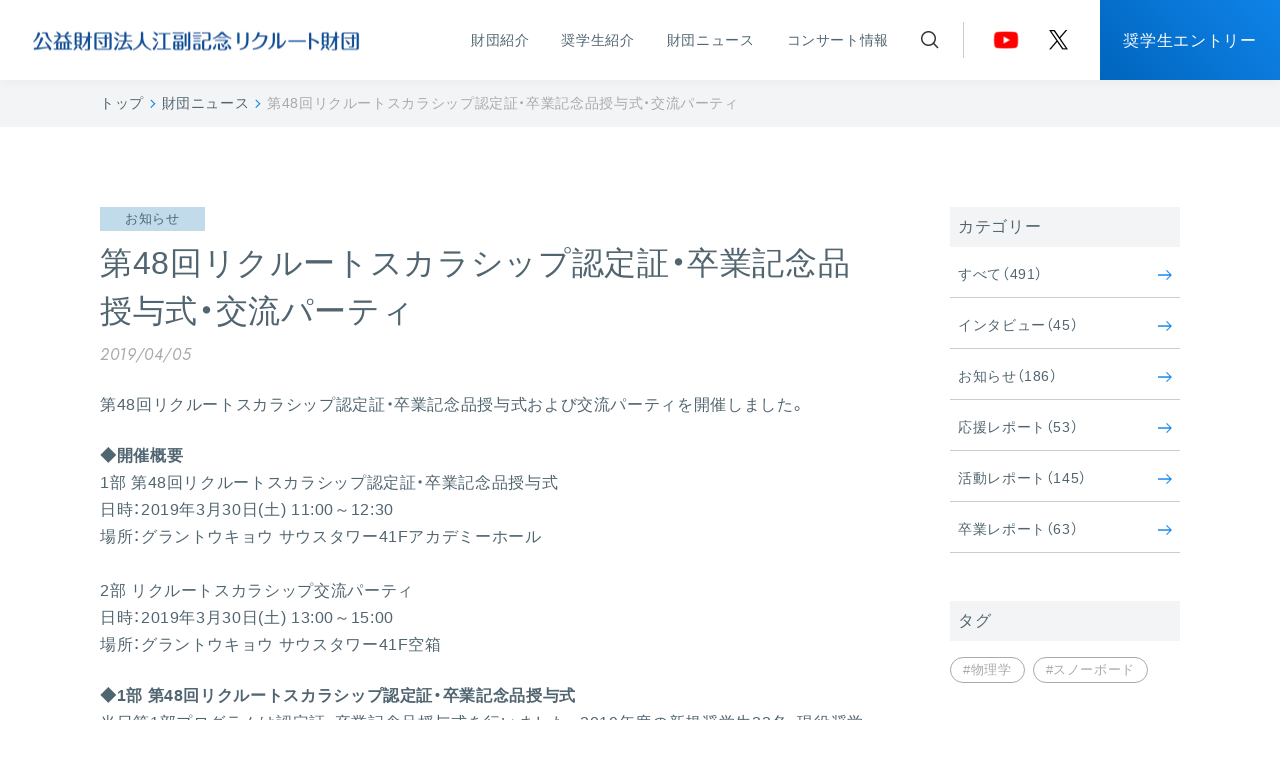

--- FILE ---
content_type: text/html; charset=UTF-8
request_url: https://www.recruit-foundation.org/news/post-2175/
body_size: 15335
content:
<!DOCTYPE html>
<html dir="ltr" lang="ja" prefix="og: https://ogp.me/ns#">
<head>
<meta charset="UTF-8">
  <meta http-equiv="X-UA-Compatible" content="IE=edge">
  <meta name="format-detection" content="telephone=no">
  <meta name="viewport" content="width=device-width, initial-scale=1, minimum-scale=1, maximum-scale=1, user-scalable=no">

  <!-- fonts -->
  <link rel="preconnect" href="https://fonts.googleapis.com">
  <link rel="preconnect" href="https://fonts.gstatic.com" crossorigin>
  <link href="https://fonts.googleapis.com/css2?family=Jost:ital,wght@0,100..900;1,100..900&family=Noto+Sans+JP:wght@100..900&display=swap" rel="stylesheet">
  <link rel="stylesheet" href="https://cdn.jsdelivr.net/npm/yakuhanjp@4.0.1/dist/css/yakuhanjp.css">
  <!-- css -->
  <link rel="stylesheet" href="https://www.recruit-foundation.org/wp/wp-content/themes/2024/assets/css/style.css?20260120-1325">
  <link rel="stylesheet" href="https://www.recruit-foundation.org/wp/wp-content/themes/2024/assets/css/add.css">

  	<style>img:is([sizes="auto" i], [sizes^="auto," i]) { contain-intrinsic-size: 3000px 1500px }</style>
	
		<!-- All in One SEO 4.8.8 - aioseo.com -->
		<title>第48回リクルートスカラシップ認定証・卒業記念品授与式・交流パーティ - 公益財団法人江副記念リクルート財団</title>
	<meta name="description" content="第48回リクルートスカラシップ認定証・卒業記念品授与式および交流パーティを開催しました。 ◆開催概要 1部 第" />
	<meta name="robots" content="max-image-preview:large" />
	<link rel="canonical" href="https://www.recruit-foundation.org/news/post-2175/" />
	<meta name="generator" content="All in One SEO (AIOSEO) 4.8.8" />

		<!-- Global site tag (gtag.js) - Google Analytics -->
<script async src="https://www.googletagmanager.com/gtag/js?id=UA-48876263-3"></script>
<script>
 window.dataLayer = window.dataLayer || [];
 function gtag(){dataLayer.push(arguments);}
 gtag('js', new Date());

 gtag('config', 'UA-48876263-3');
</script>
		<meta property="og:locale" content="ja_JP" />
		<meta property="og:site_name" content="公益財団法人江副記念リクルート財団 -" />
		<meta property="og:type" content="article" />
		<meta property="og:title" content="第48回リクルートスカラシップ認定証・卒業記念品授与式・交流パーティ - 公益財団法人江副記念リクルート財団" />
		<meta property="og:description" content="第48回リクルートスカラシップ認定証・卒業記念品授与式および交流パーティを開催しました。 ◆開催概要 1部 第" />
		<meta property="og:url" content="https://www.recruit-foundation.org/news/post-2175/" />
		<meta property="article:published_time" content="2019-04-05T02:45:03+00:00" />
		<meta property="article:modified_time" content="2024-04-10T11:07:14+00:00" />
		<meta name="twitter:card" content="summary" />
		<meta name="twitter:site" content="@recruitfoundati" />
		<meta name="twitter:title" content="第48回リクルートスカラシップ認定証・卒業記念品授与式・交流パーティ - 公益財団法人江副記念リクルート財団" />
		<meta name="twitter:description" content="第48回リクルートスカラシップ認定証・卒業記念品授与式および交流パーティを開催しました。 ◆開催概要 1部 第" />
		<script type="application/ld+json" class="aioseo-schema">
			{"@context":"https:\/\/schema.org","@graph":[{"@type":"BreadcrumbList","@id":"https:\/\/www.recruit-foundation.org\/news\/post-2175\/#breadcrumblist","itemListElement":[{"@type":"ListItem","@id":"https:\/\/www.recruit-foundation.org#listItem","position":1,"name":"\u30db\u30fc\u30e0","item":"https:\/\/www.recruit-foundation.org","nextItem":{"@type":"ListItem","@id":"https:\/\/www.recruit-foundation.org\/news\/#listItem","name":"\u8ca1\u56e3\u30cb\u30e5\u30fc\u30b9"}},{"@type":"ListItem","@id":"https:\/\/www.recruit-foundation.org\/news\/#listItem","position":2,"name":"\u8ca1\u56e3\u30cb\u30e5\u30fc\u30b9","item":"https:\/\/www.recruit-foundation.org\/news\/","nextItem":{"@type":"ListItem","@id":"https:\/\/www.recruit-foundation.org\/category\/news\/#listItem","name":"\u304a\u77e5\u3089\u305b"},"previousItem":{"@type":"ListItem","@id":"https:\/\/www.recruit-foundation.org#listItem","name":"\u30db\u30fc\u30e0"}},{"@type":"ListItem","@id":"https:\/\/www.recruit-foundation.org\/category\/news\/#listItem","position":3,"name":"\u304a\u77e5\u3089\u305b","item":"https:\/\/www.recruit-foundation.org\/category\/news\/","nextItem":{"@type":"ListItem","@id":"https:\/\/www.recruit-foundation.org\/news\/post-2175\/#listItem","name":"\u7b2c48\u56de\u30ea\u30af\u30eb\u30fc\u30c8\u30b9\u30ab\u30e9\u30b7\u30c3\u30d7\u8a8d\u5b9a\u8a3c\u30fb\u5352\u696d\u8a18\u5ff5\u54c1\u6388\u4e0e\u5f0f\u30fb\u4ea4\u6d41\u30d1\u30fc\u30c6\u30a3"},"previousItem":{"@type":"ListItem","@id":"https:\/\/www.recruit-foundation.org\/news\/#listItem","name":"\u8ca1\u56e3\u30cb\u30e5\u30fc\u30b9"}},{"@type":"ListItem","@id":"https:\/\/www.recruit-foundation.org\/news\/post-2175\/#listItem","position":4,"name":"\u7b2c48\u56de\u30ea\u30af\u30eb\u30fc\u30c8\u30b9\u30ab\u30e9\u30b7\u30c3\u30d7\u8a8d\u5b9a\u8a3c\u30fb\u5352\u696d\u8a18\u5ff5\u54c1\u6388\u4e0e\u5f0f\u30fb\u4ea4\u6d41\u30d1\u30fc\u30c6\u30a3","previousItem":{"@type":"ListItem","@id":"https:\/\/www.recruit-foundation.org\/category\/news\/#listItem","name":"\u304a\u77e5\u3089\u305b"}}]},{"@type":"Organization","@id":"https:\/\/www.recruit-foundation.org\/#organization","name":"\u516c\u76ca\u8ca1\u56e3\u6cd5\u4eba\u6c5f\u526f\u8a18\u5ff5\u30ea\u30af\u30eb\u30fc\u30c8\u8ca1\u56e3","url":"https:\/\/www.recruit-foundation.org\/","sameAs":["https:\/\/x.com\/recruitfoundati"]},{"@type":"WebPage","@id":"https:\/\/www.recruit-foundation.org\/news\/post-2175\/#webpage","url":"https:\/\/www.recruit-foundation.org\/news\/post-2175\/","name":"\u7b2c48\u56de\u30ea\u30af\u30eb\u30fc\u30c8\u30b9\u30ab\u30e9\u30b7\u30c3\u30d7\u8a8d\u5b9a\u8a3c\u30fb\u5352\u696d\u8a18\u5ff5\u54c1\u6388\u4e0e\u5f0f\u30fb\u4ea4\u6d41\u30d1\u30fc\u30c6\u30a3 - \u516c\u76ca\u8ca1\u56e3\u6cd5\u4eba\u6c5f\u526f\u8a18\u5ff5\u30ea\u30af\u30eb\u30fc\u30c8\u8ca1\u56e3","description":"\u7b2c48\u56de\u30ea\u30af\u30eb\u30fc\u30c8\u30b9\u30ab\u30e9\u30b7\u30c3\u30d7\u8a8d\u5b9a\u8a3c\u30fb\u5352\u696d\u8a18\u5ff5\u54c1\u6388\u4e0e\u5f0f\u304a\u3088\u3073\u4ea4\u6d41\u30d1\u30fc\u30c6\u30a3\u3092\u958b\u50ac\u3057\u307e\u3057\u305f\u3002 \u25c6\u958b\u50ac\u6982\u8981 1\u90e8 \u7b2c","inLanguage":"ja","isPartOf":{"@id":"https:\/\/www.recruit-foundation.org\/#website"},"breadcrumb":{"@id":"https:\/\/www.recruit-foundation.org\/news\/post-2175\/#breadcrumblist"},"datePublished":"2019-04-05T11:45:03+09:00","dateModified":"2024-04-10T20:07:14+09:00"},{"@type":"WebSite","@id":"https:\/\/www.recruit-foundation.org\/#website","url":"https:\/\/www.recruit-foundation.org\/","name":"\u516c\u76ca\u8ca1\u56e3\u6cd5\u4eba\u6c5f\u526f\u8a18\u5ff5\u30ea\u30af\u30eb\u30fc\u30c8\u8ca1\u56e3","inLanguage":"ja","publisher":{"@id":"https:\/\/www.recruit-foundation.org\/#organization"}}]}
		</script>
		<!-- All in One SEO -->

<link rel='stylesheet' id='wp-block-library-css' href='https://www.recruit-foundation.org/wp/wp-includes/css/dist/block-library/style.min.css?ver=6.8.3' type='text/css' media='all' />
<style id='classic-theme-styles-inline-css' type='text/css'>
/*! This file is auto-generated */
.wp-block-button__link{color:#fff;background-color:#32373c;border-radius:9999px;box-shadow:none;text-decoration:none;padding:calc(.667em + 2px) calc(1.333em + 2px);font-size:1.125em}.wp-block-file__button{background:#32373c;color:#fff;text-decoration:none}
</style>
<style id='global-styles-inline-css' type='text/css'>
:root{--wp--preset--aspect-ratio--square: 1;--wp--preset--aspect-ratio--4-3: 4/3;--wp--preset--aspect-ratio--3-4: 3/4;--wp--preset--aspect-ratio--3-2: 3/2;--wp--preset--aspect-ratio--2-3: 2/3;--wp--preset--aspect-ratio--16-9: 16/9;--wp--preset--aspect-ratio--9-16: 9/16;--wp--preset--color--black: #000000;--wp--preset--color--cyan-bluish-gray: #abb8c3;--wp--preset--color--white: #ffffff;--wp--preset--color--pale-pink: #f78da7;--wp--preset--color--vivid-red: #cf2e2e;--wp--preset--color--luminous-vivid-orange: #ff6900;--wp--preset--color--luminous-vivid-amber: #fcb900;--wp--preset--color--light-green-cyan: #7bdcb5;--wp--preset--color--vivid-green-cyan: #00d084;--wp--preset--color--pale-cyan-blue: #8ed1fc;--wp--preset--color--vivid-cyan-blue: #0693e3;--wp--preset--color--vivid-purple: #9b51e0;--wp--preset--gradient--vivid-cyan-blue-to-vivid-purple: linear-gradient(135deg,rgba(6,147,227,1) 0%,rgb(155,81,224) 100%);--wp--preset--gradient--light-green-cyan-to-vivid-green-cyan: linear-gradient(135deg,rgb(122,220,180) 0%,rgb(0,208,130) 100%);--wp--preset--gradient--luminous-vivid-amber-to-luminous-vivid-orange: linear-gradient(135deg,rgba(252,185,0,1) 0%,rgba(255,105,0,1) 100%);--wp--preset--gradient--luminous-vivid-orange-to-vivid-red: linear-gradient(135deg,rgba(255,105,0,1) 0%,rgb(207,46,46) 100%);--wp--preset--gradient--very-light-gray-to-cyan-bluish-gray: linear-gradient(135deg,rgb(238,238,238) 0%,rgb(169,184,195) 100%);--wp--preset--gradient--cool-to-warm-spectrum: linear-gradient(135deg,rgb(74,234,220) 0%,rgb(151,120,209) 20%,rgb(207,42,186) 40%,rgb(238,44,130) 60%,rgb(251,105,98) 80%,rgb(254,248,76) 100%);--wp--preset--gradient--blush-light-purple: linear-gradient(135deg,rgb(255,206,236) 0%,rgb(152,150,240) 100%);--wp--preset--gradient--blush-bordeaux: linear-gradient(135deg,rgb(254,205,165) 0%,rgb(254,45,45) 50%,rgb(107,0,62) 100%);--wp--preset--gradient--luminous-dusk: linear-gradient(135deg,rgb(255,203,112) 0%,rgb(199,81,192) 50%,rgb(65,88,208) 100%);--wp--preset--gradient--pale-ocean: linear-gradient(135deg,rgb(255,245,203) 0%,rgb(182,227,212) 50%,rgb(51,167,181) 100%);--wp--preset--gradient--electric-grass: linear-gradient(135deg,rgb(202,248,128) 0%,rgb(113,206,126) 100%);--wp--preset--gradient--midnight: linear-gradient(135deg,rgb(2,3,129) 0%,rgb(40,116,252) 100%);--wp--preset--font-size--small: 13px;--wp--preset--font-size--medium: 20px;--wp--preset--font-size--large: 36px;--wp--preset--font-size--x-large: 42px;--wp--preset--spacing--20: 0.44rem;--wp--preset--spacing--30: 0.67rem;--wp--preset--spacing--40: 1rem;--wp--preset--spacing--50: 1.5rem;--wp--preset--spacing--60: 2.25rem;--wp--preset--spacing--70: 3.38rem;--wp--preset--spacing--80: 5.06rem;--wp--preset--shadow--natural: 6px 6px 9px rgba(0, 0, 0, 0.2);--wp--preset--shadow--deep: 12px 12px 50px rgba(0, 0, 0, 0.4);--wp--preset--shadow--sharp: 6px 6px 0px rgba(0, 0, 0, 0.2);--wp--preset--shadow--outlined: 6px 6px 0px -3px rgba(255, 255, 255, 1), 6px 6px rgba(0, 0, 0, 1);--wp--preset--shadow--crisp: 6px 6px 0px rgba(0, 0, 0, 1);}:where(.is-layout-flex){gap: 0.5em;}:where(.is-layout-grid){gap: 0.5em;}body .is-layout-flex{display: flex;}.is-layout-flex{flex-wrap: wrap;align-items: center;}.is-layout-flex > :is(*, div){margin: 0;}body .is-layout-grid{display: grid;}.is-layout-grid > :is(*, div){margin: 0;}:where(.wp-block-columns.is-layout-flex){gap: 2em;}:where(.wp-block-columns.is-layout-grid){gap: 2em;}:where(.wp-block-post-template.is-layout-flex){gap: 1.25em;}:where(.wp-block-post-template.is-layout-grid){gap: 1.25em;}.has-black-color{color: var(--wp--preset--color--black) !important;}.has-cyan-bluish-gray-color{color: var(--wp--preset--color--cyan-bluish-gray) !important;}.has-white-color{color: var(--wp--preset--color--white) !important;}.has-pale-pink-color{color: var(--wp--preset--color--pale-pink) !important;}.has-vivid-red-color{color: var(--wp--preset--color--vivid-red) !important;}.has-luminous-vivid-orange-color{color: var(--wp--preset--color--luminous-vivid-orange) !important;}.has-luminous-vivid-amber-color{color: var(--wp--preset--color--luminous-vivid-amber) !important;}.has-light-green-cyan-color{color: var(--wp--preset--color--light-green-cyan) !important;}.has-vivid-green-cyan-color{color: var(--wp--preset--color--vivid-green-cyan) !important;}.has-pale-cyan-blue-color{color: var(--wp--preset--color--pale-cyan-blue) !important;}.has-vivid-cyan-blue-color{color: var(--wp--preset--color--vivid-cyan-blue) !important;}.has-vivid-purple-color{color: var(--wp--preset--color--vivid-purple) !important;}.has-black-background-color{background-color: var(--wp--preset--color--black) !important;}.has-cyan-bluish-gray-background-color{background-color: var(--wp--preset--color--cyan-bluish-gray) !important;}.has-white-background-color{background-color: var(--wp--preset--color--white) !important;}.has-pale-pink-background-color{background-color: var(--wp--preset--color--pale-pink) !important;}.has-vivid-red-background-color{background-color: var(--wp--preset--color--vivid-red) !important;}.has-luminous-vivid-orange-background-color{background-color: var(--wp--preset--color--luminous-vivid-orange) !important;}.has-luminous-vivid-amber-background-color{background-color: var(--wp--preset--color--luminous-vivid-amber) !important;}.has-light-green-cyan-background-color{background-color: var(--wp--preset--color--light-green-cyan) !important;}.has-vivid-green-cyan-background-color{background-color: var(--wp--preset--color--vivid-green-cyan) !important;}.has-pale-cyan-blue-background-color{background-color: var(--wp--preset--color--pale-cyan-blue) !important;}.has-vivid-cyan-blue-background-color{background-color: var(--wp--preset--color--vivid-cyan-blue) !important;}.has-vivid-purple-background-color{background-color: var(--wp--preset--color--vivid-purple) !important;}.has-black-border-color{border-color: var(--wp--preset--color--black) !important;}.has-cyan-bluish-gray-border-color{border-color: var(--wp--preset--color--cyan-bluish-gray) !important;}.has-white-border-color{border-color: var(--wp--preset--color--white) !important;}.has-pale-pink-border-color{border-color: var(--wp--preset--color--pale-pink) !important;}.has-vivid-red-border-color{border-color: var(--wp--preset--color--vivid-red) !important;}.has-luminous-vivid-orange-border-color{border-color: var(--wp--preset--color--luminous-vivid-orange) !important;}.has-luminous-vivid-amber-border-color{border-color: var(--wp--preset--color--luminous-vivid-amber) !important;}.has-light-green-cyan-border-color{border-color: var(--wp--preset--color--light-green-cyan) !important;}.has-vivid-green-cyan-border-color{border-color: var(--wp--preset--color--vivid-green-cyan) !important;}.has-pale-cyan-blue-border-color{border-color: var(--wp--preset--color--pale-cyan-blue) !important;}.has-vivid-cyan-blue-border-color{border-color: var(--wp--preset--color--vivid-cyan-blue) !important;}.has-vivid-purple-border-color{border-color: var(--wp--preset--color--vivid-purple) !important;}.has-vivid-cyan-blue-to-vivid-purple-gradient-background{background: var(--wp--preset--gradient--vivid-cyan-blue-to-vivid-purple) !important;}.has-light-green-cyan-to-vivid-green-cyan-gradient-background{background: var(--wp--preset--gradient--light-green-cyan-to-vivid-green-cyan) !important;}.has-luminous-vivid-amber-to-luminous-vivid-orange-gradient-background{background: var(--wp--preset--gradient--luminous-vivid-amber-to-luminous-vivid-orange) !important;}.has-luminous-vivid-orange-to-vivid-red-gradient-background{background: var(--wp--preset--gradient--luminous-vivid-orange-to-vivid-red) !important;}.has-very-light-gray-to-cyan-bluish-gray-gradient-background{background: var(--wp--preset--gradient--very-light-gray-to-cyan-bluish-gray) !important;}.has-cool-to-warm-spectrum-gradient-background{background: var(--wp--preset--gradient--cool-to-warm-spectrum) !important;}.has-blush-light-purple-gradient-background{background: var(--wp--preset--gradient--blush-light-purple) !important;}.has-blush-bordeaux-gradient-background{background: var(--wp--preset--gradient--blush-bordeaux) !important;}.has-luminous-dusk-gradient-background{background: var(--wp--preset--gradient--luminous-dusk) !important;}.has-pale-ocean-gradient-background{background: var(--wp--preset--gradient--pale-ocean) !important;}.has-electric-grass-gradient-background{background: var(--wp--preset--gradient--electric-grass) !important;}.has-midnight-gradient-background{background: var(--wp--preset--gradient--midnight) !important;}.has-small-font-size{font-size: var(--wp--preset--font-size--small) !important;}.has-medium-font-size{font-size: var(--wp--preset--font-size--medium) !important;}.has-large-font-size{font-size: var(--wp--preset--font-size--large) !important;}.has-x-large-font-size{font-size: var(--wp--preset--font-size--x-large) !important;}
:where(.wp-block-post-template.is-layout-flex){gap: 1.25em;}:where(.wp-block-post-template.is-layout-grid){gap: 1.25em;}
:where(.wp-block-columns.is-layout-flex){gap: 2em;}:where(.wp-block-columns.is-layout-grid){gap: 2em;}
:root :where(.wp-block-pullquote){font-size: 1.5em;line-height: 1.6;}
</style>
<link rel='stylesheet' id='contact-form-7-css' href='https://www.recruit-foundation.org/wp/wp-content/plugins/contact-form-7/includes/css/styles.css?ver=5.1.6' type='text/css' media='all' />
<link rel='stylesheet' id='contact-form-7-confirm-css' href='https://www.recruit-foundation.org/wp/wp-content/plugins/contact-form-7-add-confirm/includes/css/styles.css?ver=5.1' type='text/css' media='all' />
<link rel='stylesheet' id='walcf7-datepicker-css-css' href='https://www.recruit-foundation.org/wp/wp-content/plugins/date-time-picker-for-contact-form-7/assets/css/jquery.datetimepicker.min.css?ver=1.0.0' type='text/css' media='all' />
<link rel='stylesheet' id='sccss_style-css' href='https://www.recruit-foundation.org/?sccss=1&#038;ver=6.8.3' type='text/css' media='all' />
<script type="text/javascript" src="https://www.recruit-foundation.org/wp/wp-includes/js/jquery/jquery.min.js?ver=3.7.1" id="jquery-core-js"></script>
<script type="text/javascript" src="https://www.recruit-foundation.org/wp/wp-includes/js/jquery/jquery-migrate.min.js?ver=3.4.1" id="jquery-migrate-js"></script>
<link rel="EditURI" type="application/rsd+xml" title="RSD" href="https://www.recruit-foundation.org/wp/xmlrpc.php?rsd" />
<meta name="generator" content="WordPress 6.8.3" />
<link rel='shortlink' href='https://www.recruit-foundation.org/?p=2175' />
        <style>

        </style>
        <link rel="icon" href="/wp/wp-content/uploads/2023/08/cropped-emrf-logo-32x32.jpg" sizes="32x32" />
<link rel="icon" href="/wp/wp-content/uploads/2023/08/cropped-emrf-logo-192x192.jpg" sizes="192x192" />
<link rel="apple-touch-icon" href="/wp/wp-content/uploads/2023/08/cropped-emrf-logo-180x180.jpg" />
<meta name="msapplication-TileImage" content="/wp/wp-content/uploads/2023/08/cropped-emrf-logo-270x270.jpg" />

<!-- Google Tag Manager -->
<script>(function(w,d,s,l,i){w[l]=w[l]||[];w[l].push({'gtm.start':
new Date().getTime(),event:'gtm.js'});var f=d.getElementsByTagName(s)[0],
j=d.createElement(s),dl=l!='dataLayer'?'&l='+l:'';j.async=true;j.src=
'https://www.googletagmanager.com/gtm.js?id='+i+dl;f.parentNode.insertBefore(j,f);
})(window,document,'script','dataLayer','GTM-NZNNBW4');</script>
<!-- End Google Tag Manager -->

</head>
<body class="wp-singular posts-news-template-default single single-posts-news postid-2175 wp-theme-2024">

<!-- Google Tag Manager (noscript) -->
<noscript><iframe src="https://www.googletagmanager.com/ns.html?id=GTM-NZNNBW4"
height="0" width="0" style="display:none;visibility:hidden"></iframe></noscript>
<!-- End Google Tag Manager (noscript) -->

<div class="wrapper">

  <header class="header">
    <div class="header__inner flex">
      <h1 class="header__logo"><a href="https://www.recruit-foundation.org/" data-wpel-link="internal"><img src="https://www.recruit-foundation.org/wp/wp-content/themes/2024/assets/img/common/logo.png" alt="公益財団法人江副記念リクルート財団"></a></h1>
      <nav class="header__nav flex jc-fe ai-c">
        <ul class="header__nav-list flex fw-w jc-fe">
          <li class="item"><a href="https://www.recruit-foundation.org/about/" data-wpel-link="internal">財団紹介</a></li>
          <li class="item"><a href="https://www.recruit-foundation.org/student/" data-wpel-link="internal">奨学生紹介</a></li>
          <li class="item"><a href="https://www.recruit-foundation.org/news/" data-wpel-link="internal">財団ニュース</a></li>
          <li class="item"><a href="https://www.recruit-foundation.org/concert/" data-wpel-link="internal">コンサート情報</a></li>
        </ul>
        <div class="header__nav-search js-modal-btn" data-modal="header-search"><img src="https://www.recruit-foundation.org/wp/wp-content/themes/2024/assets/img/common/icon_search_blk.png" alt="検索"></div>
        <ul class="header__nav-sns-list flex ai-c">
          <li class="item"><a target="_blank" href="https://www.youtube.com/channel/UCOQq_24sEV-wlgsgnhIPnKw" data-wpel-link="external" rel="external noopener noreferrer"><img src="https://www.recruit-foundation.org/wp/wp-content/themes/2024/assets/img/common/icon_yt_wht.png" alt="youtube"></a></li>
          <li class="item"><a target="_blank" href="https://twitter.com/recruitfoundati" data-wpel-link="external" rel="external noopener noreferrer"><img src="https://www.recruit-foundation.org/wp/wp-content/themes/2024/assets/img/common/icon_x_wht.png" alt="x"></a></li>
        </ul>
      </nav>
      <div class="header__btn-entry pc"><a href="https://www.recruit-foundation.org/scholarship/" data-wpel-link="internal">奨学生エントリー</a></div>
      <div class="js-header__btn-menu header__btn-menu sp"><span class="line"><i></i><i></i><i></i></span><span class="text open">メニュー</span><span class="text close">閉じる</span></div>
    </div>
  </header>

  <div class="header__search cmn-modal js-modal" data-modal="header-search">
    <div class="header__search-inner cmn-modal__inner container">
      <div class="header__search-contents cmn-modal__contents js-modal-contents">
        <div class="cmn-modal__close js-modal-close"><span class="line"><i></i><i></i></span><span class="text">閉じる</span></div>
        <div class="cmn-sec__head ta-c">
          <h2 class="cmn-sec__head-ttl">
            <span class="en">SEARCH</span>
            <span class="ja">サイト内検索</span>
          </h2>
        </div>
        <div class="header__search-form">
          <form class="search-form" action="https://www.recruit-foundation.org/" method="get">
            <input class="search-input" name="s" type="text" placeholder="">
            <button class="search-btn" type="submit">検索</button>
          </form>
        </div>
      </div>
    </div>
  </div>

  <div class="header__menu sp">
    <nav class="header__menu-nav">
      <div class="container">
        <div class="header__menu-search">
          <div class="cmn-sec__head">
            <h2 class="cmn-sec__head-ttl ta-c">
              <span class="en">SEARCH</span>
              <span class="ja">サイト内検索</span>
            </h2>
          </div>
          <div class="header__menu-search-form">
            <form class="search-form" action="https://www.recruit-foundation.org/" method="get">
              <input class="search-input" name="s" type="text" placeholder="">
              <button class="search-btn" type="submit">検索</button>
            </form>
          </div>
        </div>
        <ul class="header__menu-nav-list cmn-nav-list mt40">
          <li class="item"><a href="https://www.recruit-foundation.org/" data-wpel-link="internal">トップ<i class="arw"></i></a></li>
          <li class="item"><a href="https://www.recruit-foundation.org/about/" data-wpel-link="internal">財団紹介<i class="arw"></i></a></li>
          <li class="item"><a href="https://www.recruit-foundation.org/student/" data-wpel-link="internal">奨学生紹介<i class="arw"></i></a></li>
          <li class="item"><a href="https://www.recruit-foundation.org/news/" data-wpel-link="internal">財団ニュース<i class="arw"></i></a></li>
          <li class="item"><a href="https://www.recruit-foundation.org/concert/" data-wpel-link="internal">コンサート情報<i class="arw"></i></a></li>
          <li class="item"><a href="https://www.recruit-foundation.org/scholarship/" data-wpel-link="internal">奨学生エントリー<i class="arw"></i></a></li>
          <li class="item"><a href="https://www.recruit-foundation.org/donate/" data-wpel-link="internal">ご寄附のお申込み<i class="arw"></i></a></li>
        </ul>
        <ul class="cmn-lang-list flex ai-c mt16">
          <li class="item lang-ja"><a href="https://www.recruit-foundation.org/" data-wpel-link="internal">日本語</a></li>
          <li class="item lang-en ff-jost ffs-i"><a href="https://www.recruit-foundation.org/en/" data-wpel-link="internal">English</a></li>
        </ul>
        <ul class="header__menu-nav-sns-list flex ai-c mt24">
          <li class="item"><a target="_blank" href="https://www.youtube.com/channel/UCOQq_24sEV-wlgsgnhIPnKw" data-wpel-link="external" rel="external noopener noreferrer"><img src="https://www.recruit-foundation.org/wp/wp-content/themes/2024/assets/img/common/icon_yt_red.png" alt="youtube"></a></li>
          <li class="item"><a target="_blank" href="https://twitter.com/recruitfoundati" data-wpel-link="external" rel="external noopener noreferrer"><img src="https://www.recruit-foundation.org/wp/wp-content/themes/2024/assets/img/common/icon_x_blk.png" alt="x"></a></li>
        </ul>
      </div>
    </nav>
  </div>

  <main class="mainContents">



  <div class="breadcrumb-wrap">
    <div class="container">
      <div class="breadcrumb">
        <!-- Breadcrumb NavXT 7.3.0 -->
<span property="itemListElement" typeof="ListItem"><a property="item" typeof="WebPage" title="トップへ移動する" href="https://www.recruit-foundation.org" class="home" data-wpel-link="internal"><span property="name">トップ</span></a><meta property="position" content="1"></span><span property="itemListElement" typeof="ListItem"><a property="item" typeof="WebPage" title="財団ニュースへ移動する" href="https://www.recruit-foundation.org/news/" class="archive post-posts-news-archive" data-wpel-link="internal"><span property="name">財団ニュース</span></a><meta property="position" content="2"></span><span property="itemListElement" typeof="ListItem"><span property="name" class="post post-posts-news current-item">第48回リクルートスカラシップ認定証・卒業記念品授与式・交流パーティ</span><meta property="url" content="https://www.recruit-foundation.org/news/post-2175/"><meta property="position" content="3"></span>      </div>
    </div>
  </div>

<div class="page-column">
  <div class="container flex-pc jc-sb">

    <div class="main-column">
      <article class="single-news__article">
        <div class="article-head">
          <div class="article-head-info flex jc-sb">
            <div class="cat-list">
                              <p class="cat cat-info"><a>お知らせ</a></p>                                          </div>
            <p class="date ff-jost ffs-i fc-gry sp">2019/04/05</p>
          </div>
          <h1>第48回リクルートスカラシップ認定証・卒業記念品授与式・交流パーティ</h1>
          <p class="date ff-jost ffs-i fc-gry mt8 pc">2019/04/05</p>
        </div>

                
        <div class="single-news__article-contents">

        <p>第48回リクルートスカラシップ認定証・卒業記念品授与式および交流パーティを開催しました。</p>
<p><strong>◆開催概要</strong><br>
1部 第48回リクルートスカラシップ認定証・卒業記念品授与式<br>
日時：2019年3月30日(土) 11:00～12:30<br>
場所：グラントウキョウ サウスタワー41Fアカデミーホール<br>
　<br>
2部 リクルートスカラシップ交流パーティ<br>
日時：2019年3月30日(土) 13:00～15:00<br>
場所：グラントウキョウ サウスタワー41F空箱</p>
<p><strong>◆1部 第48回リクルートスカラシップ認定証・卒業記念品授与式</strong><br>
当日第1部プログラムは認定証・卒業記念品授与式を行いました。2019年度の新規奨学生22名、現役奨学生16名、財団役員・関係者あわせて78名が一堂に会しました。</p>

<figure id="attachment_2181" class="wp-caption aligncenter" ><img fetchpriority="high" decoding="async" class="wp-image-2181 size-medium" src="https://www.recruit-foundation.org/wp/wp-content/uploads/2019/04/1663a197a4d56c2980d3900a327cc0c2-350x233.jpg" alt="" width="350" height="233" srcset="https://www.recruit-foundation.org/wp/wp-content/uploads/2019/04/1663a197a4d56c2980d3900a327cc0c2-350x233.jpg 350w, https://www.recruit-foundation.org/wp/wp-content/uploads/2019/04/1663a197a4d56c2980d3900a327cc0c2-768x512.jpg 768w, https://www.recruit-foundation.org/wp/wp-content/uploads/2019/04/1663a197a4d56c2980d3900a327cc0c2-650x433.jpg 650w" sizes="(max-width: 350px) 100vw, 350px" /><figcaption id="figcaption_attachment_2181" class="wp-caption-text">会場は株式会社リクルートホールディングス本社のあるグラントウキョウサウスタワー「アカデミーホール」</figcaption></figure>

<p><img decoding="async" class="wp-image-2179 size-medium aligncenter" src="https://www.recruit-foundation.org/wp/wp-content/uploads/2019/04/03f0253234f3881213362c33f8f8d0d0-350x234.jpg" alt="" width="350" height="234" srcset="https://www.recruit-foundation.org/wp/wp-content/uploads/2019/04/03f0253234f3881213362c33f8f8d0d0-350x234.jpg 350w, https://www.recruit-foundation.org/wp/wp-content/uploads/2019/04/03f0253234f3881213362c33f8f8d0d0-768x512.jpg 768w, https://www.recruit-foundation.org/wp/wp-content/uploads/2019/04/03f0253234f3881213362c33f8f8d0d0-650x434.jpg 650w" sizes="(max-width: 350px) 100vw, 350px" /><img decoding="async" class="wp-image-2177 size-medium aligncenter" src="https://www.recruit-foundation.org/wp/wp-content/uploads/2019/04/23b04cb914b7a91bc40028afcde41195-350x233.jpg" alt="" width="350" height="233" srcset="https://www.recruit-foundation.org/wp/wp-content/uploads/2019/04/23b04cb914b7a91bc40028afcde41195-350x233.jpg 350w, https://www.recruit-foundation.org/wp/wp-content/uploads/2019/04/23b04cb914b7a91bc40028afcde41195-768x512.jpg 768w, https://www.recruit-foundation.org/wp/wp-content/uploads/2019/04/23b04cb914b7a91bc40028afcde41195-650x433.jpg 650w" sizes="(max-width: 350px) 100vw, 350px" /></p>

<figure id="attachment_2176" class="wp-caption aligncenter" ><img decoding="async" class="wp-image-2176 size-medium" src="https://www.recruit-foundation.org/wp/wp-content/uploads/2019/04/9e9981e85d4e91edc81c0a44263c1354-350x233.jpg" alt="" width="350" height="233" srcset="https://www.recruit-foundation.org/wp/wp-content/uploads/2019/04/9e9981e85d4e91edc81c0a44263c1354-350x233.jpg 350w, https://www.recruit-foundation.org/wp/wp-content/uploads/2019/04/9e9981e85d4e91edc81c0a44263c1354-768x512.jpg 768w, https://www.recruit-foundation.org/wp/wp-content/uploads/2019/04/9e9981e85d4e91edc81c0a44263c1354-650x433.jpg 650w" sizes="(max-width: 350px) 100vw, 350px" /><figcaption id="figcaption_attachment_2176" class="wp-caption-text">撮影 第34回生 西野 正将(グラフィック)</figcaption></figure>

<p>&nbsp;</p>
<p><strong>財団からのお知らせ<br>
</strong>式の冒頭では「財団紹介ムービー」を放映しました。財団の47年の歴史、奨学生OBOGおよび現役奨学生の活躍を紹介しました。<br>
ムービーの最後では、財団からのお知らせとして「公益財団法人江副記念リクルート財団」に名称変更されたことを発表しました。<br>
当日のムービーはこちらよりご覧いただけます。</p>
<p><iframe src="//www.youtube.com/embed/gFHCi6Kq5_Y" width="560" height="315" frameborder="0" allowfullscreen="allowfullscreen"></iframe></p>
<p>&nbsp;</p>

<figure id="attachment_2180" class="wp-caption aligncenter" ><img decoding="async" class="wp-image-2180 size-medium" src="https://www.recruit-foundation.org/wp/wp-content/uploads/2019/04/624dee9806920c2ec83f01dae12cbb3c-350x234.jpg" alt="" width="350" height="234" srcset="https://www.recruit-foundation.org/wp/wp-content/uploads/2019/04/624dee9806920c2ec83f01dae12cbb3c-350x234.jpg 350w, https://www.recruit-foundation.org/wp/wp-content/uploads/2019/04/624dee9806920c2ec83f01dae12cbb3c-768x513.jpg 768w, https://www.recruit-foundation.org/wp/wp-content/uploads/2019/04/624dee9806920c2ec83f01dae12cbb3c-650x434.jpg 650w" sizes="(max-width: 350px) 100vw, 350px" /><figcaption id="figcaption_attachment_2180" class="wp-caption-text">名称変更発表後にスカラシップ生の紹介パンフレットを配布しました。</figcaption></figure>

<p>&nbsp;</p>
<p><b>新規奨学生</b><b>認定証授与<br>
</b>続いて2019年度に新しくスカラシップ生になった皆様への認定証授与を行いました。2019年度は28名が新たに財団奨学生に認定されました。(2019.3.30時点)出席した22名へ認定証を授与しました。</p>

<figure id="attachment_2182" class="wp-caption aligncenter" ><img decoding="async" class="wp-image-2182 size-medium" src="https://www.recruit-foundation.org/wp/wp-content/uploads/2019/04/d9d55f256eda53a83809b9532981fcc4-350x234.jpg" alt="" width="350" height="234" srcset="https://www.recruit-foundation.org/wp/wp-content/uploads/2019/04/d9d55f256eda53a83809b9532981fcc4-350x234.jpg 350w, https://www.recruit-foundation.org/wp/wp-content/uploads/2019/04/d9d55f256eda53a83809b9532981fcc4-768x512.jpg 768w, https://www.recruit-foundation.org/wp/wp-content/uploads/2019/04/d9d55f256eda53a83809b9532981fcc4-650x434.jpg 650w" sizes="(max-width: 350px) 100vw, 350px" /><figcaption id="figcaption_attachment_2182" class="wp-caption-text">認定証は峰岸理事長より授与しました。</figcaption></figure>

<p><img decoding="async" class="size-medium wp-image-2183 aligncenter" src="https://www.recruit-foundation.org/wp/wp-content/uploads/2019/04/b5bcf5769c9308f9076b700521b50a87-350x233.jpg" alt="" width="350" height="233" srcset="https://www.recruit-foundation.org/wp/wp-content/uploads/2019/04/b5bcf5769c9308f9076b700521b50a87-350x233.jpg 350w, https://www.recruit-foundation.org/wp/wp-content/uploads/2019/04/b5bcf5769c9308f9076b700521b50a87-768x512.jpg 768w, https://www.recruit-foundation.org/wp/wp-content/uploads/2019/04/b5bcf5769c9308f9076b700521b50a87-650x433.jpg 650w" sizes="(max-width: 350px) 100vw, 350px" /> <img decoding="async" class="size-medium wp-image-2184 aligncenter" src="https://www.recruit-foundation.org/wp/wp-content/uploads/2019/04/aac935d1609c1e1f4db6da3195a61c7c-350x233.jpg" alt="" width="350" height="233" srcset="https://www.recruit-foundation.org/wp/wp-content/uploads/2019/04/aac935d1609c1e1f4db6da3195a61c7c-350x233.jpg 350w, https://www.recruit-foundation.org/wp/wp-content/uploads/2019/04/aac935d1609c1e1f4db6da3195a61c7c-768x512.jpg 768w, https://www.recruit-foundation.org/wp/wp-content/uploads/2019/04/aac935d1609c1e1f4db6da3195a61c7c-650x433.jpg 650w" sizes="(max-width: 350px) 100vw, 350px" /></p>
<p><img decoding="async" class="size-medium wp-image-2185 aligncenter" src="https://www.recruit-foundation.org/wp/wp-content/uploads/2019/04/6524eb454cf40fdd59ab1f2dd83c1cd2-350x233.jpg" alt="" width="350" height="233" srcset="https://www.recruit-foundation.org/wp/wp-content/uploads/2019/04/6524eb454cf40fdd59ab1f2dd83c1cd2-350x233.jpg 350w, https://www.recruit-foundation.org/wp/wp-content/uploads/2019/04/6524eb454cf40fdd59ab1f2dd83c1cd2-768x512.jpg 768w, https://www.recruit-foundation.org/wp/wp-content/uploads/2019/04/6524eb454cf40fdd59ab1f2dd83c1cd2-650x433.jpg 650w" sizes="(max-width: 350px) 100vw, 350px" /></p>
<p>&nbsp;</p>
<p><b>現役奨学生による</b><b>成果報告<br>
</b>海外で研鑽をつむ現役奨学生から代表して2名が、これまでの奨学生生活での成果や留学生活の様子を報告しました。</p>
<p>1人目は第43回生器楽部門ピアノの<span class="name">阪田知樹さん<br>
2018年にドイツのハノーファー音楽演劇メディア大学大学院修士課程において最優秀の成績で卒業を果たし、</span>現在は同校の最上級課程のソリストクラスで学んでいます。欧州での演奏や学びについて報告しました。</p>
<p><img decoding="async" class="size-medium wp-image-2186 aligncenter" src="https://www.recruit-foundation.org/wp/wp-content/uploads/2019/04/8039e4a929490089577b37e723526a52-350x233.jpg" alt="" width="350" height="233" srcset="https://www.recruit-foundation.org/wp/wp-content/uploads/2019/04/8039e4a929490089577b37e723526a52-350x233.jpg 350w, https://www.recruit-foundation.org/wp/wp-content/uploads/2019/04/8039e4a929490089577b37e723526a52-768x512.jpg 768w, https://www.recruit-foundation.org/wp/wp-content/uploads/2019/04/8039e4a929490089577b37e723526a52-650x433.jpg 650w" sizes="(max-width: 350px) 100vw, 350px" /> <img decoding="async" class="size-medium wp-image-2187 aligncenter" src="https://www.recruit-foundation.org/wp/wp-content/uploads/2019/04/c8856789ec11ab8b1013037cef6929f9-350x197.jpg" alt="" width="350" height="197" srcset="https://www.recruit-foundation.org/wp/wp-content/uploads/2019/04/c8856789ec11ab8b1013037cef6929f9-350x197.jpg 350w, https://www.recruit-foundation.org/wp/wp-content/uploads/2019/04/c8856789ec11ab8b1013037cef6929f9-768x432.jpg 768w, https://www.recruit-foundation.org/wp/wp-content/uploads/2019/04/c8856789ec11ab8b1013037cef6929f9-650x366.jpg 650w, https://www.recruit-foundation.org/wp/wp-content/uploads/2019/04/c8856789ec11ab8b1013037cef6929f9.jpg 960w" sizes="(max-width: 350px) 100vw, 350px" /> <img decoding="async" class="size-medium wp-image-2188 aligncenter" src="https://www.recruit-foundation.org/wp/wp-content/uploads/2019/04/2b530e80c7d0de90885e285c5d798063-350x197.jpg" alt="" width="350" height="197" srcset="https://www.recruit-foundation.org/wp/wp-content/uploads/2019/04/2b530e80c7d0de90885e285c5d798063-350x197.jpg 350w, https://www.recruit-foundation.org/wp/wp-content/uploads/2019/04/2b530e80c7d0de90885e285c5d798063-768x432.jpg 768w, https://www.recruit-foundation.org/wp/wp-content/uploads/2019/04/2b530e80c7d0de90885e285c5d798063-650x366.jpg 650w, https://www.recruit-foundation.org/wp/wp-content/uploads/2019/04/2b530e80c7d0de90885e285c5d798063.jpg 960w" sizes="(max-width: 350px) 100vw, 350px" /></p>
<p>&nbsp;</p>
<p>2人目は第47回学術部門の角南槙一さん<br>
京都大学理学部を卒業後、現在はイギリスのオックスフォード大学物理学科で量子物理学を研究しています。<br>
量子の世界の不思議な現象とその応用方法、現在手がけている量子デバイスについて報告しました。</p>
<p><img decoding="async" class="size-medium wp-image-2189 aligncenter" src="https://www.recruit-foundation.org/wp/wp-content/uploads/2019/04/9b2f20aa57cc1d9cc4b03185a402f74d-350x234.jpg" alt="" width="350" height="234" srcset="https://www.recruit-foundation.org/wp/wp-content/uploads/2019/04/9b2f20aa57cc1d9cc4b03185a402f74d-350x234.jpg 350w, https://www.recruit-foundation.org/wp/wp-content/uploads/2019/04/9b2f20aa57cc1d9cc4b03185a402f74d-768x512.jpg 768w, https://www.recruit-foundation.org/wp/wp-content/uploads/2019/04/9b2f20aa57cc1d9cc4b03185a402f74d-650x434.jpg 650w" sizes="(max-width: 350px) 100vw, 350px" /><img decoding="async" class="size-medium wp-image-2192 aligncenter" src="https://www.recruit-foundation.org/wp/wp-content/uploads/2019/04/f96d9b4281f6d16b3c7589aed5a17be5-350x262.jpg" alt="" width="350" height="262" srcset="https://www.recruit-foundation.org/wp/wp-content/uploads/2019/04/f96d9b4281f6d16b3c7589aed5a17be5-350x262.jpg 350w, https://www.recruit-foundation.org/wp/wp-content/uploads/2019/04/f96d9b4281f6d16b3c7589aed5a17be5-768x575.jpg 768w, https://www.recruit-foundation.org/wp/wp-content/uploads/2019/04/f96d9b4281f6d16b3c7589aed5a17be5-650x487.jpg 650w, https://www.recruit-foundation.org/wp/wp-content/uploads/2019/04/f96d9b4281f6d16b3c7589aed5a17be5.jpg 784w" sizes="(max-width: 350px) 100vw, 350px" /><img decoding="async" class="size-medium wp-image-2193 aligncenter" src="https://www.recruit-foundation.org/wp/wp-content/uploads/2019/04/94ed160662be198949535a112047e9b4-350x205.png" alt="" width="350" height="205" srcset="https://www.recruit-foundation.org/wp/wp-content/uploads/2019/04/94ed160662be198949535a112047e9b4-350x205.png 350w, https://www.recruit-foundation.org/wp/wp-content/uploads/2019/04/94ed160662be198949535a112047e9b4-768x449.png 768w, https://www.recruit-foundation.org/wp/wp-content/uploads/2019/04/94ed160662be198949535a112047e9b4-650x380.png 650w, https://www.recruit-foundation.org/wp/wp-content/uploads/2019/04/94ed160662be198949535a112047e9b4.png 864w" sizes="(max-width: 350px) 100vw, 350px" /></p>
<p><b>スポーツ部門</b><b>年間</b><b>MVS</b><b>表彰<br>
</b>続いて2018年度スポーツ部門年間MVSを発表しました。当財団のスポーツ部門では、当年度の成績を踏まえて年間MVS(Most Valuable Scholar)を選出しています。その基準は大変高く、世界レベルの大会で優勝もしくは上位入賞されたかたを対象に選考委員会で議論し、理事会で決定しています。</p>
<p>2018年度のスポーツ部門年間MVSは第48回 森ひかるさん(トランポリン)に決定しました。<br>
<br>
世界選手権シンクロで日本女子史上初の優勝をされたことが特筆すべき成果と評価をしました。<br>
峰岸理事長からの表彰授与。その後、森さんからのMVS受賞のスピーチがありました。森さんからは東京オリンピックでのメダル獲得に向けて力強いコメントでした。</p>
<p><img decoding="async" class="size-medium wp-image-2195 aligncenter" src="https://www.recruit-foundation.org/wp/wp-content/uploads/2019/04/662b4c8744d5516503a6bf4aa2c965bd-350x233.jpg" alt="" width="350" height="233" srcset="https://www.recruit-foundation.org/wp/wp-content/uploads/2019/04/662b4c8744d5516503a6bf4aa2c965bd-350x233.jpg 350w, https://www.recruit-foundation.org/wp/wp-content/uploads/2019/04/662b4c8744d5516503a6bf4aa2c965bd-768x512.jpg 768w, https://www.recruit-foundation.org/wp/wp-content/uploads/2019/04/662b4c8744d5516503a6bf4aa2c965bd-650x433.jpg 650w" sizes="(max-width: 350px) 100vw, 350px" /> <img decoding="async" class="size-medium wp-image-2196 aligncenter" src="https://www.recruit-foundation.org/wp/wp-content/uploads/2019/04/5126e0435964f0b5391c3ed449ccac40-350x233.jpg" alt="" width="350" height="233" srcset="https://www.recruit-foundation.org/wp/wp-content/uploads/2019/04/5126e0435964f0b5391c3ed449ccac40-350x233.jpg 350w, https://www.recruit-foundation.org/wp/wp-content/uploads/2019/04/5126e0435964f0b5391c3ed449ccac40-768x512.jpg 768w, https://www.recruit-foundation.org/wp/wp-content/uploads/2019/04/5126e0435964f0b5391c3ed449ccac40-650x433.jpg 650w" sizes="(max-width: 350px) 100vw, 350px" /></p>
<p><strong> 卒業生記念品授与<br>
</strong>2019年3月で卒業される奨学生へ卒業記念品を授与しました。当日出席の5名の卒業生に財団の記念品を贈呈しました。<strong><br>
</strong></p>
<p><img decoding="async" class="size-medium wp-image-2197 aligncenter" src="https://www.recruit-foundation.org/wp/wp-content/uploads/2019/04/2074cc810cef0eed35f76aa0a562f112-350x233.jpg" alt="" width="350" height="233" srcset="https://www.recruit-foundation.org/wp/wp-content/uploads/2019/04/2074cc810cef0eed35f76aa0a562f112-350x233.jpg 350w, https://www.recruit-foundation.org/wp/wp-content/uploads/2019/04/2074cc810cef0eed35f76aa0a562f112-768x512.jpg 768w, https://www.recruit-foundation.org/wp/wp-content/uploads/2019/04/2074cc810cef0eed35f76aa0a562f112-650x433.jpg 650w" sizes="(max-width: 350px) 100vw, 350px" /> <img decoding="async" class="size-medium wp-image-2198 aligncenter" src="https://www.recruit-foundation.org/wp/wp-content/uploads/2019/04/9e61028dd7e44ee0ecfa07e89d7e1d34-350x233.jpg" alt="" width="350" height="233" srcset="https://www.recruit-foundation.org/wp/wp-content/uploads/2019/04/9e61028dd7e44ee0ecfa07e89d7e1d34-350x233.jpg 350w, https://www.recruit-foundation.org/wp/wp-content/uploads/2019/04/9e61028dd7e44ee0ecfa07e89d7e1d34-768x512.jpg 768w, https://www.recruit-foundation.org/wp/wp-content/uploads/2019/04/9e61028dd7e44ee0ecfa07e89d7e1d34-650x433.jpg 650w" sizes="(max-width: 350px) 100vw, 350px" /></p>
<p>&nbsp;</p>
<p><b>卒業生代表スピーチ<br>
</b>卒業生の中で代表して2名が奨学生としての成果と卒業報告のスピーチをしました。</p>
<p>1人目は第44回生学術部門の久保田しおんさん<br>
2015年9月の大学入学当時から4年間財団で支援をしてまいりました。<br>
アメリカのマウントホリヨーク大学で物理学を専攻しています。5月の卒業後はハーバード大学物理学部のラボでリサーチアシスタント兼テクニシャンとしてニュートリノ観測の研究を行う計画です。基礎科学の意義について発表しました。<br>
<img decoding="async" class="size-medium wp-image-2199 aligncenter" src="https://www.recruit-foundation.org/wp/wp-content/uploads/2019/04/ea90b37abeb38f2b7d25ff4e9fca39fa-350x233.jpg" alt="" width="350" height="233" srcset="https://www.recruit-foundation.org/wp/wp-content/uploads/2019/04/ea90b37abeb38f2b7d25ff4e9fca39fa-350x233.jpg 350w, https://www.recruit-foundation.org/wp/wp-content/uploads/2019/04/ea90b37abeb38f2b7d25ff4e9fca39fa-768x512.jpg 768w, https://www.recruit-foundation.org/wp/wp-content/uploads/2019/04/ea90b37abeb38f2b7d25ff4e9fca39fa-650x433.jpg 650w" sizes="(max-width: 350px) 100vw, 350px" /> <img decoding="async" class="size-medium wp-image-2200 aligncenter" src="https://www.recruit-foundation.org/wp/wp-content/uploads/2019/04/90802400cbd579aed752fdacac77acc5-350x199.jpg" alt="" width="350" height="199" srcset="https://www.recruit-foundation.org/wp/wp-content/uploads/2019/04/90802400cbd579aed752fdacac77acc5-350x199.jpg 350w, https://www.recruit-foundation.org/wp/wp-content/uploads/2019/04/90802400cbd579aed752fdacac77acc5.jpg 644w" sizes="(max-width: 350px) 100vw, 350px" />2人目は第47回生アート部門の西永和輝さん<br>
2018年4月から財団奨学生としてロンドン大学スレード美術学校で彫刻を専攻しています。6月の卒業後は、イギリスを中心に海外での制作活動を続けていく計画です。英国での学びの成果や手がけた作品について発表しました。</p>
<p><img decoding="async" class="size-medium wp-image-2201 aligncenter" src="https://www.recruit-foundation.org/wp/wp-content/uploads/2019/04/8b80afb9b75f30f8c1c394520cc6fcb0-350x234.jpg" alt="" width="350" height="234" srcset="https://www.recruit-foundation.org/wp/wp-content/uploads/2019/04/8b80afb9b75f30f8c1c394520cc6fcb0-350x234.jpg 350w, https://www.recruit-foundation.org/wp/wp-content/uploads/2019/04/8b80afb9b75f30f8c1c394520cc6fcb0-768x513.jpg 768w, https://www.recruit-foundation.org/wp/wp-content/uploads/2019/04/8b80afb9b75f30f8c1c394520cc6fcb0-650x434.jpg 650w" sizes="(max-width: 350px) 100vw, 350px" /> <img decoding="async" class="size-medium wp-image-2203 aligncenter" src="https://www.recruit-foundation.org/wp/wp-content/uploads/2019/04/8aa09ea6d7822fbb10331635d428d488-350x197.png" alt="" width="350" height="197" srcset="https://www.recruit-foundation.org/wp/wp-content/uploads/2019/04/8aa09ea6d7822fbb10331635d428d488-350x197.png 350w, https://www.recruit-foundation.org/wp/wp-content/uploads/2019/04/8aa09ea6d7822fbb10331635d428d488-768x432.png 768w, https://www.recruit-foundation.org/wp/wp-content/uploads/2019/04/8aa09ea6d7822fbb10331635d428d488-650x366.png 650w, https://www.recruit-foundation.org/wp/wp-content/uploads/2019/04/8aa09ea6d7822fbb10331635d428d488.png 1625w" sizes="(max-width: 350px) 100vw, 350px" /> <img decoding="async" class="size-medium wp-image-2202 aligncenter" src="https://www.recruit-foundation.org/wp/wp-content/uploads/2019/04/f4a1b0aed5dc02442c433030ff24c031-350x197.png" alt="" width="350" height="197" srcset="https://www.recruit-foundation.org/wp/wp-content/uploads/2019/04/f4a1b0aed5dc02442c433030ff24c031-350x197.png 350w, https://www.recruit-foundation.org/wp/wp-content/uploads/2019/04/f4a1b0aed5dc02442c433030ff24c031-768x432.png 768w, https://www.recruit-foundation.org/wp/wp-content/uploads/2019/04/f4a1b0aed5dc02442c433030ff24c031-650x366.png 650w, https://www.recruit-foundation.org/wp/wp-content/uploads/2019/04/f4a1b0aed5dc02442c433030ff24c031.png 1625w" sizes="(max-width: 350px) 100vw, 350px" /></p>
<p>&nbsp;</p>
<p><strong>理事長挨拶<br>
</strong>当財団の理事長で株式会社リクルートホールディングスCEOでもある峰岸 真澄からご挨拶しました。奨学生へ向けた激励のメッセージがありました。<br>
当日のメッセージは<a href="https://www.recruit-foundation.org/wp/event/post-2258/" data-wpel-link="internal">こちらからご覧いただけます。</a></p>
<p><img decoding="async" class="size-medium wp-image-2204 aligncenter" src="https://www.recruit-foundation.org/wp/wp-content/uploads/2019/04/8db35db74b8e667f11e1cab81d55dd8e-350x233.jpg" alt="" width="350" height="233" srcset="https://www.recruit-foundation.org/wp/wp-content/uploads/2019/04/8db35db74b8e667f11e1cab81d55dd8e-350x233.jpg 350w, https://www.recruit-foundation.org/wp/wp-content/uploads/2019/04/8db35db74b8e667f11e1cab81d55dd8e-768x512.jpg 768w, https://www.recruit-foundation.org/wp/wp-content/uploads/2019/04/8db35db74b8e667f11e1cab81d55dd8e-650x433.jpg 650w" sizes="(max-width: 350px) 100vw, 350px" /></p>
<p><strong>写真撮影<br>
</strong>式の最後には奨学生と財団役員との写真撮影を行いました。</p>

<figure id="attachment_2206" class="wp-caption aligncenter" ><img decoding="async" class="wp-image-2206 size-medium" src="https://www.recruit-foundation.org/wp/wp-content/uploads/2019/04/51cb1eeb1426a197197a60e87c970d44-350x233.jpg" alt="" width="350" height="233" srcset="https://www.recruit-foundation.org/wp/wp-content/uploads/2019/04/51cb1eeb1426a197197a60e87c970d44-350x233.jpg 350w, https://www.recruit-foundation.org/wp/wp-content/uploads/2019/04/51cb1eeb1426a197197a60e87c970d44-768x512.jpg 768w, https://www.recruit-foundation.org/wp/wp-content/uploads/2019/04/51cb1eeb1426a197197a60e87c970d44-650x433.jpg 650w" sizes="(max-width: 350px) 100vw, 350px" /><figcaption id="figcaption_attachment_2206" class="wp-caption-text">2019年度新規奨学生</figcaption></figure> <figure id="attachment_2205" class="wp-caption aligncenter" ><img decoding="async" class="wp-image-2205 size-medium" src="https://www.recruit-foundation.org/wp/wp-content/uploads/2019/04/7fccd27814a28e7257dcde82e836d9ac-350x233.jpg" alt="" width="350" height="233" srcset="https://www.recruit-foundation.org/wp/wp-content/uploads/2019/04/7fccd27814a28e7257dcde82e836d9ac-350x233.jpg 350w, https://www.recruit-foundation.org/wp/wp-content/uploads/2019/04/7fccd27814a28e7257dcde82e836d9ac-768x512.jpg 768w, https://www.recruit-foundation.org/wp/wp-content/uploads/2019/04/7fccd27814a28e7257dcde82e836d9ac-650x433.jpg 650w" sizes="(max-width: 350px) 100vw, 350px" /><figcaption id="figcaption_attachment_2205" class="wp-caption-text">当日出席の全奨学生</figcaption></figure>

<p>&nbsp;</p>
<p><strong>◆2部 リクルートスカラシップ交流パーティ<br>
</strong>当日第2部プログラムは交流パーティを行いました。2019年度の新規奨学生、現役奨学生、財団役員・関係者あわせて90名近くが一堂に会しました。</p>

<figure id="attachment_2207" class="wp-caption aligncenter" ><img decoding="async" class="wp-image-2207 size-medium" src="https://www.recruit-foundation.org/wp/wp-content/uploads/2019/04/6f05ac0bcec40ac995f1547ee42cbbb9-350x234.jpg" alt="" width="350" height="234" srcset="https://www.recruit-foundation.org/wp/wp-content/uploads/2019/04/6f05ac0bcec40ac995f1547ee42cbbb9-350x234.jpg 350w, https://www.recruit-foundation.org/wp/wp-content/uploads/2019/04/6f05ac0bcec40ac995f1547ee42cbbb9-768x513.jpg 768w, https://www.recruit-foundation.org/wp/wp-content/uploads/2019/04/6f05ac0bcec40ac995f1547ee42cbbb9-650x434.jpg 650w" sizes="(max-width: 350px) 100vw, 350px" /><figcaption id="figcaption_attachment_2207" class="wp-caption-text">鶴専務理事の乾杯でパーティを開始しました。</figcaption></figure>

<p><img decoding="async" class="size-medium wp-image-2208 aligncenter" src="https://www.recruit-foundation.org/wp/wp-content/uploads/2019/04/ffb9fd7ace69d28af069722a9c155442-350x233.jpg" alt="" width="350" height="233" srcset="https://www.recruit-foundation.org/wp/wp-content/uploads/2019/04/ffb9fd7ace69d28af069722a9c155442-350x233.jpg 350w, https://www.recruit-foundation.org/wp/wp-content/uploads/2019/04/ffb9fd7ace69d28af069722a9c155442-768x512.jpg 768w, https://www.recruit-foundation.org/wp/wp-content/uploads/2019/04/ffb9fd7ace69d28af069722a9c155442-650x433.jpg 650w" sizes="(max-width: 350px) 100vw, 350px" /> <img decoding="async" class="size-medium wp-image-2209 aligncenter" src="https://www.recruit-foundation.org/wp/wp-content/uploads/2019/04/460ef1671e711d2f2c3e218477fef24d-350x233.jpg" alt="" width="350" height="233" srcset="https://www.recruit-foundation.org/wp/wp-content/uploads/2019/04/460ef1671e711d2f2c3e218477fef24d-350x233.jpg 350w, https://www.recruit-foundation.org/wp/wp-content/uploads/2019/04/460ef1671e711d2f2c3e218477fef24d-768x512.jpg 768w, https://www.recruit-foundation.org/wp/wp-content/uploads/2019/04/460ef1671e711d2f2c3e218477fef24d-650x433.jpg 650w" sizes="(max-width: 350px) 100vw, 350px" /></p>
<p><img decoding="async" class="size-medium wp-image-2210 aligncenter" src="https://www.recruit-foundation.org/wp/wp-content/uploads/2019/04/11aceeace0d1b9270eb5945538d85264-350x233.jpg" alt="" width="350" height="233" srcset="https://www.recruit-foundation.org/wp/wp-content/uploads/2019/04/11aceeace0d1b9270eb5945538d85264-350x233.jpg 350w, https://www.recruit-foundation.org/wp/wp-content/uploads/2019/04/11aceeace0d1b9270eb5945538d85264-768x512.jpg 768w, https://www.recruit-foundation.org/wp/wp-content/uploads/2019/04/11aceeace0d1b9270eb5945538d85264-650x433.jpg 650w" sizes="(max-width: 350px) 100vw, 350px" /> <img decoding="async" class="size-medium wp-image-2211 aligncenter" src="https://www.recruit-foundation.org/wp/wp-content/uploads/2019/04/3ca3b6710734f2b9d554e28035c279d8-350x233.jpg" alt="" width="350" height="233" srcset="https://www.recruit-foundation.org/wp/wp-content/uploads/2019/04/3ca3b6710734f2b9d554e28035c279d8-350x233.jpg 350w, https://www.recruit-foundation.org/wp/wp-content/uploads/2019/04/3ca3b6710734f2b9d554e28035c279d8-768x512.jpg 768w, https://www.recruit-foundation.org/wp/wp-content/uploads/2019/04/3ca3b6710734f2b9d554e28035c279d8-650x433.jpg 650w" sizes="(max-width: 350px) 100vw, 350px" /></p>
<p>パーティの中盤では、財団紹介クイズが催しました。<br>
学部や回生の垣根を超えて集まった10チームの対抗戦。各部門の奨学生や財団に関するクイズを出題しました。</p>
<p><img decoding="async" class="size-medium wp-image-2212 aligncenter" src="https://www.recruit-foundation.org/wp/wp-content/uploads/2019/04/6e13327e1033e759bafaf0ff2427aec2-350x233.jpg" alt="" width="350" height="233" srcset="https://www.recruit-foundation.org/wp/wp-content/uploads/2019/04/6e13327e1033e759bafaf0ff2427aec2-350x233.jpg 350w, https://www.recruit-foundation.org/wp/wp-content/uploads/2019/04/6e13327e1033e759bafaf0ff2427aec2-768x512.jpg 768w, https://www.recruit-foundation.org/wp/wp-content/uploads/2019/04/6e13327e1033e759bafaf0ff2427aec2-650x433.jpg 650w" sizes="(max-width: 350px) 100vw, 350px" /> <img decoding="async" class="size-medium wp-image-2213 aligncenter" src="https://www.recruit-foundation.org/wp/wp-content/uploads/2019/04/f69b76d2f15d0551a85605e3914a3337-350x233.jpg" alt="" width="350" height="233" srcset="https://www.recruit-foundation.org/wp/wp-content/uploads/2019/04/f69b76d2f15d0551a85605e3914a3337-350x233.jpg 350w, https://www.recruit-foundation.org/wp/wp-content/uploads/2019/04/f69b76d2f15d0551a85605e3914a3337-768x512.jpg 768w, https://www.recruit-foundation.org/wp/wp-content/uploads/2019/04/f69b76d2f15d0551a85605e3914a3337-650x433.jpg 650w" sizes="(max-width: 350px) 100vw, 350px" /> <img decoding="async" class="size-medium wp-image-2214 aligncenter" src="https://www.recruit-foundation.org/wp/wp-content/uploads/2019/04/a65d5ab9623b1a0fa128a4f9fbfd463f-350x233.jpg" alt="" width="350" height="233" srcset="https://www.recruit-foundation.org/wp/wp-content/uploads/2019/04/a65d5ab9623b1a0fa128a4f9fbfd463f-350x233.jpg 350w, https://www.recruit-foundation.org/wp/wp-content/uploads/2019/04/a65d5ab9623b1a0fa128a4f9fbfd463f-768x511.jpg 768w, https://www.recruit-foundation.org/wp/wp-content/uploads/2019/04/a65d5ab9623b1a0fa128a4f9fbfd463f-650x432.jpg 650w" sizes="(max-width: 350px) 100vw, 350px" /> <img decoding="async" class="size-medium wp-image-2215 aligncenter" src="https://www.recruit-foundation.org/wp/wp-content/uploads/2019/04/3c8159273d967f4a2308f9ffcc8b52bf-350x233.jpg" alt="" width="350" height="233" srcset="https://www.recruit-foundation.org/wp/wp-content/uploads/2019/04/3c8159273d967f4a2308f9ffcc8b52bf-350x233.jpg 350w, https://www.recruit-foundation.org/wp/wp-content/uploads/2019/04/3c8159273d967f4a2308f9ffcc8b52bf-768x512.jpg 768w, https://www.recruit-foundation.org/wp/wp-content/uploads/2019/04/3c8159273d967f4a2308f9ffcc8b52bf-650x433.jpg 650w" sizes="(max-width: 350px) 100vw, 350px" /> <img decoding="async" class="size-medium wp-image-2216 aligncenter" src="https://www.recruit-foundation.org/wp/wp-content/uploads/2019/04/e31fbb6a5e414751c809b50bfe31b94a-350x233.jpg" alt="" width="350" height="233" srcset="https://www.recruit-foundation.org/wp/wp-content/uploads/2019/04/e31fbb6a5e414751c809b50bfe31b94a-350x233.jpg 350w, https://www.recruit-foundation.org/wp/wp-content/uploads/2019/04/e31fbb6a5e414751c809b50bfe31b94a-768x512.jpg 768w, https://www.recruit-foundation.org/wp/wp-content/uploads/2019/04/e31fbb6a5e414751c809b50bfe31b94a-650x433.jpg 650w" sizes="(max-width: 350px) 100vw, 350px" /></p>
<p><img decoding="async" class="size-medium wp-image-2218 aligncenter" src="https://www.recruit-foundation.org/wp/wp-content/uploads/2019/04/7d7bf9b9c6bd858abe7105d3db50306a-350x234.jpg" alt="" width="350" height="234" srcset="https://www.recruit-foundation.org/wp/wp-content/uploads/2019/04/7d7bf9b9c6bd858abe7105d3db50306a-350x234.jpg 350w, https://www.recruit-foundation.org/wp/wp-content/uploads/2019/04/7d7bf9b9c6bd858abe7105d3db50306a-768x512.jpg 768w, https://www.recruit-foundation.org/wp/wp-content/uploads/2019/04/7d7bf9b9c6bd858abe7105d3db50306a-650x434.jpg 650w" sizes="(max-width: 350px) 100vw, 350px" /> <img decoding="async" class="size-medium wp-image-2219 aligncenter" src="https://www.recruit-foundation.org/wp/wp-content/uploads/2019/04/65fbed025870caa971a736d69981df89-350x233.jpg" alt="" width="350" height="233" srcset="https://www.recruit-foundation.org/wp/wp-content/uploads/2019/04/65fbed025870caa971a736d69981df89-350x233.jpg 350w, https://www.recruit-foundation.org/wp/wp-content/uploads/2019/04/65fbed025870caa971a736d69981df89-768x512.jpg 768w, https://www.recruit-foundation.org/wp/wp-content/uploads/2019/04/65fbed025870caa971a736d69981df89-650x433.jpg 650w" sizes="(max-width: 350px) 100vw, 350px" /></p>
<p>&nbsp;</p>
<p>パーティの終盤にはスポーツ部門奨学生からのスピーチがありました。東京オリンピックに向けた抱負や、この1年の目標が力強く話しました。<br>
<br>
</p>
<p><img decoding="async" class="size-medium wp-image-2221 aligncenter" src="https://www.recruit-foundation.org/wp/wp-content/uploads/2019/04/3ba9c4ee65943c904175cc07bd77e40e-350x233.jpg" alt="" width="350" height="233" srcset="https://www.recruit-foundation.org/wp/wp-content/uploads/2019/04/3ba9c4ee65943c904175cc07bd77e40e-350x233.jpg 350w, https://www.recruit-foundation.org/wp/wp-content/uploads/2019/04/3ba9c4ee65943c904175cc07bd77e40e-768x512.jpg 768w, https://www.recruit-foundation.org/wp/wp-content/uploads/2019/04/3ba9c4ee65943c904175cc07bd77e40e-650x433.jpg 650w" sizes="(max-width: 350px) 100vw, 350px" /> <img decoding="async" class="size-medium wp-image-2222 aligncenter" src="https://www.recruit-foundation.org/wp/wp-content/uploads/2019/04/6b7c7bc5e156f062153145e5ae9730b9-350x234.jpg" alt="" width="350" height="234" srcset="https://www.recruit-foundation.org/wp/wp-content/uploads/2019/04/6b7c7bc5e156f062153145e5ae9730b9-350x234.jpg 350w, https://www.recruit-foundation.org/wp/wp-content/uploads/2019/04/6b7c7bc5e156f062153145e5ae9730b9-768x513.jpg 768w, https://www.recruit-foundation.org/wp/wp-content/uploads/2019/04/6b7c7bc5e156f062153145e5ae9730b9-650x434.jpg 650w" sizes="(max-width: 350px) 100vw, 350px" /> <img decoding="async" class="size-medium wp-image-2223 aligncenter" src="https://www.recruit-foundation.org/wp/wp-content/uploads/2019/04/d280fd13a2755b541d46b41be38d3d43-350x233.jpg" alt="" width="350" height="233" srcset="https://www.recruit-foundation.org/wp/wp-content/uploads/2019/04/d280fd13a2755b541d46b41be38d3d43-350x233.jpg 350w, https://www.recruit-foundation.org/wp/wp-content/uploads/2019/04/d280fd13a2755b541d46b41be38d3d43-768x512.jpg 768w, https://www.recruit-foundation.org/wp/wp-content/uploads/2019/04/d280fd13a2755b541d46b41be38d3d43-650x433.jpg 650w" sizes="(max-width: 350px) 100vw, 350px" /></p>
<p>最後は釘崎評議員会長の手締めで会が終了しました。</p>
<p><img decoding="async" class="size-medium wp-image-2224 aligncenter" src="https://www.recruit-foundation.org/wp/wp-content/uploads/2019/04/e660b1ceebac8c6967098007b34f03a2-350x234.jpg" alt="" width="350" height="234" srcset="https://www.recruit-foundation.org/wp/wp-content/uploads/2019/04/e660b1ceebac8c6967098007b34f03a2-350x234.jpg 350w, https://www.recruit-foundation.org/wp/wp-content/uploads/2019/04/e660b1ceebac8c6967098007b34f03a2-768x513.jpg 768w, https://www.recruit-foundation.org/wp/wp-content/uploads/2019/04/e660b1ceebac8c6967098007b34f03a2-650x434.jpg 650w" sizes="(max-width: 350px) 100vw, 350px" /> <img decoding="async" class="size-medium wp-image-2225 aligncenter" src="https://www.recruit-foundation.org/wp/wp-content/uploads/2019/04/d14bca2d7e9be53845d81d2a68ad6253-350x233.jpg" alt="" width="350" height="233" srcset="https://www.recruit-foundation.org/wp/wp-content/uploads/2019/04/d14bca2d7e9be53845d81d2a68ad6253-350x233.jpg 350w, https://www.recruit-foundation.org/wp/wp-content/uploads/2019/04/d14bca2d7e9be53845d81d2a68ad6253-768x512.jpg 768w, https://www.recruit-foundation.org/wp/wp-content/uploads/2019/04/d14bca2d7e9be53845d81d2a68ad6253-650x433.jpg 650w" sizes="(max-width: 350px) 100vw, 350px" /></p>
<p>&nbsp;</p>
<p>当日のレポートは以上となります。<br>
<br>
非常に多くの方にご参加いただき有意義な会を開催することができました。心より感謝いたします。</p>
        
        </div>

        <div class="flex jc-fs mt48 mt24-sp">
          <div class="cmn-btn-md back"><a href="https://www.recruit-foundation.org/news/" data-wpel-link="internal"><i class="arw blue"></i>一覧に戻る</a></div>
        </div>

      </article>
    </div>


    
<aside class="aside">
    <div class="aside__block">
    <h3 class="aside__block-ttl">カテゴリー</h3>
    <ul class="aside__block-cat-list cmn-nav-list">
      <li class="item"><a href="https://www.recruit-foundation.org/news/" data-wpel-link="internal">すべて（491）<i class="arw"></i></a></li>
                  <li class="item"><a class="" href="https://www.recruit-foundation.org/category/interview/">インタビュー（45）<i class="arw"></i></a></li>
                  <li class="item"><a class="" href="https://www.recruit-foundation.org/category/news/">お知らせ（186）<i class="arw"></i></a></li>
                  <li class="item"><a class="" href="https://www.recruit-foundation.org/category/support_report/">応援レポート（53）<i class="arw"></i></a></li>
                  <li class="item"><a class="" href="https://www.recruit-foundation.org/category/activity_report/">活動レポート（145）<i class="arw"></i></a></li>
                  <li class="item"><a class="" href="https://www.recruit-foundation.org/category/graduate_report/">卒業レポート（63）<i class="arw"></i></a></li>
          </ul>
  </div>
  
    <div class="aside__block">
    <h3 class="aside__block-ttl">タグ</h3>
    <ul class="aside__block-tag-list flex fw-w">
                  <li class="item"><a class="" href="https://www.recruit-foundation.org/tag/%e7%89%a9%e7%90%86%e5%ad%a6/">#物理学</a></li>
                  <li class="item"><a class="" href="https://www.recruit-foundation.org/tag/%e3%82%b9%e3%83%8e%e3%83%bc%e3%83%9c%e3%83%bc%e3%83%89/">#スノーボード</a></li>
          </ul>
  </div>
  </aside>

  </div>
</div>



<section class="cmn-report cmn-sec bg-gry pb40 pb20-sp">
  <div class="container">
    <div class="cmn-sec__contents">

      <div class="cmn-sec__head flex ai-fe jc-sb">
        <h2 class="cmn-sec__head-ttl">
          <span class="en">REPORT</span>
          <span class="ja">関連レポート</span>
        </h2>
        <div class="cmn-sec__posts-btn pc"><a href="https://www.recruit-foundation.org/report/" data-wpel-link="internal">一覧をみる<i class="arw"></i></a></div>
      </div>

      <div class="cmn-posts__list">
              

<div class="box">
  <a href="https://www.recruit-foundation.org/academic/sato_michitatsu/post-23190/" data-wpel-link="internal">
    <div class="in">
      <div class="img"><img class="" src="/wp/wp-content/uploads/2023/08/Cambridge_uni_graduation-c208c424-650x867.jpeg" alt=""></div>      <div class="info">
        <div class="head"><div class="cat-list"><p class="cat cat-info">卒業レポート</p><p class="cat cat-group">学術部門</p></div><p class="date">2023/08/30</p></div>                <div class="text">江副記念リクルート財団学術部門第48回生の佐藤満龍です。私は4年以上に...</div>
		<p>[佐藤満龍]</p>
                      </div>
    </div>
  </a>
</div>

              

<div class="box">
  <a href="https://www.recruit-foundation.org/report/posts-report-27107/" data-wpel-link="internal">
    <div class="in">
      <div class="img"><img class="" src="/wp/wp-content/uploads/2024/12/momiji_SLSsupercrown2024-12ed8f87-e1737008405588-650x422.jpg" alt=""></div>      <div class="info">
        <div class="head"><div class="cat-list"><p class="cat cat-info">活動レポート</p><p class="cat cat-group">スポーツ部門</p></div><p class="date">2025/01/16</p></div>                <div class="text">私の将来の夢は、スケーターにとって憧れの存在になることです。その具体的...</div>
		<p>[西矢 椛]</p>
                      </div>
    </div>
  </a>
</div>

              

<div class="box">
  <a href="https://www.recruit-foundation.org/report/posts-report-27188/" data-wpel-link="internal">
    <div class="in">
      <div class="img"><img class="" src="/wp/wp-content/uploads/2025/01/Tee-shot-f8bc81ff-650x433.jpg" alt=""></div>      <div class="info">
        <div class="head"><div class="cat-list"><p class="cat cat-info">活動レポート</p><p class="cat cat-group">スポーツ部門</p></div><p class="date">2025/02/19</p></div>                <div class="text"> 将来の夢は、アメリカのゴルフツアーでグランドスラムを達成することです...</div>
		<p>[根本悠誠]</p>
                      </div>
    </div>
  </a>
</div>

            </div><!-- cmn-posts__list -->

      <div class="flex jc-c">
        <div class="cmn-sec__posts-btn sp mt24"><a href="https://www.recruit-foundation.org/report/" data-wpel-link="internal">一覧をみる<i class="arw"></i></a></div>
      </div>

    </div>
  </div>
</section>

<section class="cmn-report cmn-sec bg-gry pt40 pb120 pt20-sp pb40-sp">
  <div class="container">
    <div class="cmn-sec__contents">

      <div class="cmn-sec__head flex ai-fe jc-sb">
        <h2 class="cmn-sec__head-ttl">
          <span class="en">RECRUIT SCHOLARS</span>
          <span class="ja">関連奨学生</span>
        </h2>
        <div class="cmn-sec__posts-btn pc"><a href="https://www.recruit-foundation.org/student/" data-wpel-link="internal">一覧をみる<i class="arw"></i></a></div>
      </div>

      <div class="cmn-student__list cmn-student__slide js-cmn-student-slide">
              

<div class="box">

    <a href="https://www.recruit-foundation.org/student/hokamura/" data-wpel-link="internal">
      <div class="in">
      <div class="img">
                <img class="" src="/wp/wp-content/uploads/2018/01/hokamura.jpg" alt="外村理紗">
              </div>
      <div class="info">
        <div class="head">
          <p class="cat">器楽部門</p>
          <p class="tag">ヴァイオリン</p>
        </div>
        <h3 class="name">外村 理紗</h3>
        <div class="detail">
                    <p class="graduate">47回生</p>
                    <p class="uni">マンハッタン音楽学校</p>
        </div>
      </div>
    </div>
  </a>
</div>
              

<div class="box">

    <a href="https://www.recruit-foundation.org/music/kamei/" data-wpel-link="internal">
      <div class="in">
      <div class="img">
                <img class="" src="/wp/wp-content/uploads/2022/02/kamei.jpg" alt="亀井聖矢">
              </div>
      <div class="info">
        <div class="head">
          <p class="cat">器楽部門</p>
          <p class="tag">ピアノ</p>
        </div>
        <h3 class="name">亀井 聖矢</h3>
        <div class="detail">
                    <p class="graduate">51回生</p>
                    <p class="uni">カールスルーエ音楽大学/桐朋学園大学ソリスト・ディプロマ・コース</p>
        </div>
      </div>
    </div>
  </a>
</div>
              

<div class="box">

    <a href="https://www.recruit-foundation.org/academic/takahashi_fuga/" data-wpel-link="internal">
      <div class="in">
      <div class="img">
                <img class="" src="/wp/wp-content/uploads/2024/05/Fuga-Takahashi_Academic-650x764.jpg" alt="高橋阜河">
              </div>
      <div class="info">
        <div class="head">
          <p class="cat">学術部門</p>
          <p class="tag">生物工学</p>
        </div>
        <h3 class="name">高橋 阜河</h3>
        <div class="detail">
                    <p class="graduate">53回生</p>
                    <p class="uni">スタンフォード大学</p>
        </div>
      </div>
    </div>
  </a>
</div>
            </div><!-- cmn-posts__list -->

      <div class="flex jc-c">
        <div class="cmn-sec__posts-btn sp mt24"><a href="https://www.recruit-foundation.org/student/" data-wpel-link="internal">一覧をみる<i class="arw"></i></a></div>
      </div>

    </div>
  </div>
</section>


</main>

<footer class="footer">
  <div class="footer__inner">

    <div class="footer__contact flex-pc jc-sb fc-wht">
      <div class="box box-entry">
        <a href="https://www.recruit-foundation.org/scholarship/" data-wpel-link="internal">
          <div class="box-container container">
            <div class="box-in">
              <div class="box-ttl">
                <span class="ja">奨学生エントリー</span>
                <span class="en"><span class="cmn-text-rotate"><span>Entry</span><span>Entry</span></span></span>
              </div>
              <p class="box-text">
                返済不要の給付型奨学金「リクルートスカラシップ」<br>
                音楽·スポーツ·アート·学術の分野で世界に挑戦し、ずば抜けた活躍を目指す日本の若者を応援します。
              </p>
            </div>
          </div>
          <div class="box-btn-circle cmn-arw-circle wht"></div>
        </a>
      </div>
      <div class="box box-donatior">
        <a href="https://www.recruit-foundation.org/donate/" data-wpel-link="internal">
          <div class="box-in">
            <div class="box-container container">
              <div class="box-ttl">
                <span class="ja">ご寄附のお申込み</span>
                <span class="en"><span class="cmn-text-rotate"><span>Donation</span><span>Donation</span></span></span>
              </div>
              <p class="box-text">
                「世界で活躍することを目指す若者を一緒に応援してください！」<br>
                当財団では、より多くの才能ある若者を支援していくために、当財団の事業に賛同してくださる法人・個人の皆さまからのご寄附を募っております。
              </p>
            </div>
          </div>
          <div class="box-btn-circle cmn-arw-circle wht"></div>
        </a>
      </div>
    </div>

    <div class="footer__contents">
      <div class="container">
        <div class="footer__contents-row flex-pc jc-sb">
          <div class="footer__company">
            <h3 class="footer__company-logo"><a href="https://www.recruit-foundation.org/" data-wpel-link="internal"><img src="https://www.recruit-foundation.org/wp/wp-content/themes/2024/assets/img/common/logo.png" alt="公益財団法人江副記念リクルート財団"></a></h3>
            <ul class="cmn-lang-list flex jc-c-sp mt24">
              <li class="item lang-ja"><a href="https://www.recruit-foundation.org/" data-wpel-link="internal">日本語</a></li>
              <li class="item lang-en ff-jost ffs-i"><a href="https://www.recruit-foundation.org/en/" data-wpel-link="internal">English</a></li>
            </ul>
          </div>
          <nav class="footer__nav">
            <ul class="footer__nav-list cmn-nav-list flex fw-w jc-sb">
              <li class="item"><a href="https://www.recruit-foundation.org/about/" data-wpel-link="internal">財団紹介<i class="arw"></i></a></li>
              <li class="item"><a href="https://www.recruit-foundation.org/student/" data-wpel-link="internal">奨学生紹介<i class="arw"></i></a></li>
              <li class="item"><a href="https://www.recruit-foundation.org/news/" data-wpel-link="internal">財団ニュース<i class="arw"></i></a></li>
              <li class="item"><a href="https://www.recruit-foundation.org/concert/" data-wpel-link="internal">コンサート情報<i class="arw"></i></a></li>
              <li class="item"><a href="https://www.recruit-foundation.org/scholarship/" data-wpel-link="internal">奨学生エントリー<i class="arw"></i></a></li>
              <li class="item"><a href="https://www.recruit-foundation.org/donate/" data-wpel-link="internal">ご寄附のお申込み<i class="arw"></i></a></li>
            </ul>
          </nav>
        </div>

        <div class="footer__bottom flex-pc ai-c jc-sb mt32">
          <ul class="footer__nav-site-list flex jc-fe jc-c-sp order-pc-2">
            <li class="item"><a href="https://www.recruit-foundation.org/privacy/" data-wpel-link="internal">個人情報保護方針</a></li>
            <li class="item"><a href="https://www.recruit-foundation.org/copyright/" data-wpel-link="internal">著作権・リンク等について</a></li>
            <li class="item"><a href="https://www.recruit-foundation.org/tokusho/" data-wpel-link="internal">特定商取引法に基づく表記</a></li>
          </ul>
          <p class="footer__copy fc-gry order-pc-1">© Ezoe Memorial Recruit Foundation.</p>
        </div>

      </div>
    </div>
  </div>
</footer>



</div><!-- wrapper -->
<script type="speculationrules">
{"prefetch":[{"source":"document","where":{"and":[{"href_matches":"\/*"},{"not":{"href_matches":["\/wp\/wp-*.php","\/wp\/wp-admin\/*","\/wp\/wp-content\/uploads\/*","\/wp\/wp-content\/*","\/wp\/wp-content\/plugins\/*","\/wp\/wp-content\/themes\/2024\/*","\/*\\?(.+)"]}},{"not":{"selector_matches":"a[rel~=\"nofollow\"]"}},{"not":{"selector_matches":".no-prefetch, .no-prefetch a"}}]},"eagerness":"conservative"}]}
</script>
  <script type="text/javascript">
  document.addEventListener( 'wpcf7mailsent', function( event ) {
      localStorage.clear();
  }, false );
  </script>
  <script type="text/javascript" src="https://www.recruit-foundation.org/wp/wp-content/plugins/contact-form-7-localstorage/cf7-localstorage.js?ver=6.8.3" id="wpcf7-localstorage-js"></script>
<script type="text/javascript" id="contact-form-7-js-extra">
/* <![CDATA[ */
var wpcf7 = {"apiSettings":{"root":"https:\/\/www.recruit-foundation.org\/wp-json\/contact-form-7\/v1","namespace":"contact-form-7\/v1"}};
/* ]]> */
</script>
<script type="text/javascript" src="https://www.recruit-foundation.org/wp/wp-content/plugins/contact-form-7/includes/js/scripts.js?ver=5.1.6" id="contact-form-7-js"></script>
<script type="text/javascript" src="https://www.recruit-foundation.org/wp/wp-includes/js/jquery/jquery.form.min.js?ver=4.3.0" id="jquery-form-js"></script>
<script type="text/javascript" src="https://www.recruit-foundation.org/wp/wp-content/plugins/contact-form-7-add-confirm/includes/js/scripts.js?ver=5.1" id="contact-form-7-confirm-js"></script>
<script type="text/javascript" src="https://www.recruit-foundation.org/wp/wp-content/plugins/date-time-picker-for-contact-form-7/assets/js/jquery.datetimepicker.full.min.js?ver=6.8.3" id="walcf7-datepicker-js-js"></script>
<script type="text/javascript" src="https://www.recruit-foundation.org/wp/wp-content/plugins/date-time-picker-for-contact-form-7/assets/js/datetimepicker.js?ver=1.0.0" id="walcf7-datepicker-js"></script>
<script type="text/javascript" src="https://challenges.cloudflare.com/turnstile/v0/api.js?onload=onloadTurnstileCallback&amp;ver=4.2.1" id="wpuf-turnstile-js"></script>

<!-- javascript -->
<script src="https://www.recruit-foundation.org/wp/wp-content/themes/2024/assets/js/jquery-3.7.1.min.js"></script>
<script src="https://www.recruit-foundation.org/wp/wp-content/themes/2024/assets/js/vendor.js?0425"></script>
<script src="https://www.recruit-foundation.org/wp/wp-content/themes/2024/assets/js/common.js?0425"></script>














	
</body>
</html>



--- FILE ---
content_type: text/css
request_url: https://www.recruit-foundation.org/wp/wp-content/themes/2024/assets/css/style.css?20260120-1325
body_size: 20766
content:
html,body,div,span,applet,object,iframe,h1,h2,h3,h4,h5,h6,p,blockquote,pre,a,abbr,acronym,address,big,cite,code,del,dfn,em,img,ins,kbd,q,s,samp,small,strike,strong,sub,sup,tt,var,b,u,i,center,dl,dt,dd,ol,ul,li,fieldset,form,label,legend,table,caption,tbody,tfoot,thead,tr,th,td,article,aside,canvas,details,embed,figure,figcaption,footer,header,hgroup,menu,nav,output,ruby,section,summary,time,mark,audio,video{margin:0;padding:0;border:0;font-size:100%;font:inherit;vertical-align:bottom}article,aside,details,figcaption,figure,footer,header,hgroup,menu,nav,section,main{display:block}body{line-height:1}ol,ul{list-style:none}blockquote,q{quotes:none}blockquote:before,blockquote:after,q:before,q:after{content:"";content:none}table{border-collapse:collapse;border-spacing:0}.slick-slider{-webkit-box-sizing:border-box;box-sizing:border-box;-webkit-user-select:none;-moz-user-select:none;-ms-user-select:none;user-select:none;-webkit-touch-callout:none;-khtml-user-select:none;-ms-touch-action:pan-y;touch-action:pan-y;-webkit-tap-highlight-color:rgba(0,0,0,0)}.slick-list,.slick-slider{position:relative;display:block}.slick-list{overflow:hidden;margin:0;padding:0}.slick-list:focus{outline:0}.slick-list.dragging{cursor:pointer;cursor:hand}.slick-slider .slick-list,.slick-slider .slick-track{-webkit-transform:translate3d(0, 0, 0);transform:translate3d(0, 0, 0)}.slick-track{position:relative;top:0;left:0;display:block;margin-left:auto;margin-right:auto}.slick-track:after,.slick-track:before{display:table;content:""}.slick-track:after{clear:both}.slick-loading .slick-track{visibility:hidden}.slick-slide{display:none;float:left;height:100%;min-height:1px}[dir=rtl] .slick-slide{float:right}.slick-slide img{display:block}.slick-slide.slick-loading img{display:none}.slick-slide.dragging img{pointer-events:none}.slick-initialized .slick-slide{display:block}.slick-loading .slick-slide{visibility:hidden}.slick-vertical .slick-slide{display:block;height:auto;border:1px solid rgba(0,0,0,0)}.slick-arrow.slick-hidden{display:none}.slick-loading .slick-list{background:#fff url(../img/common/ajax-loader.gif) center center no-repeat}.slick-next,.slick-prev{font-size:0;line-height:0;position:absolute;top:50%;display:block;width:20px;height:20px;padding:0;-webkit-transform:translate(0, -50%);transform:translate(0, -50%);cursor:pointer;border:0}.slick-next,.slick-next:focus,.slick-next:hover,.slick-prev,.slick-prev:focus,.slick-prev:hover{color:rgba(0,0,0,0);outline:0;background:rgba(0,0,0,0)}.slick-next:focus:before,.slick-next:hover:before,.slick-prev:focus:before,.slick-prev:hover:before{opacity:1}.slick-next.slick-disabled:before,.slick-prev.slick-disabled:before{opacity:.25}.slick-next:before,.slick-prev:before{font-family:slick;font-size:20px;line-height:1;opacity:.75;color:#fff;-webkit-font-smoothing:antialiased;-moz-osx-font-smoothing:grayscale}.slick-prev{left:-25px}[dir=rtl] .slick-prev{right:-25px;left:auto}.slick-prev:before{content:"←"}[dir=rtl] .slick-prev:before{content:"→"}.slick-next{right:-25px}[dir=rtl] .slick-next{right:auto;left:-25px}.slick-next:before{content:"→"}[dir=rtl] .slick-next:before{content:"←"}.slick-dotted.slick-slider{margin-bottom:30px}.slick-dots{position:absolute;bottom:-25px;display:block;width:100%;padding:0;margin:0;list-style:none;text-align:center}.slick-dots li{position:relative;display:inline-block;margin:0 5px;padding:0}.slick-dots li,.slick-dots li button{width:20px;height:20px;cursor:pointer}.slick-dots li button{font-size:0;line-height:0;display:block;padding:5px;color:rgba(0,0,0,0);border:0;outline:0;background:rgba(0,0,0,0)}.slick-dots li button:focus,.slick-dots li button:hover{outline:0}.slick-dots li button:focus:before,.slick-dots li button:hover:before{opacity:1}.slick-dots li button:before{font-family:slick;font-size:6px;line-height:20px;position:absolute;top:0;left:0;width:20px;height:20px;content:"•";text-align:center;opacity:.25;color:#000;-webkit-font-smoothing:antialiased;-moz-osx-font-smoothing:grayscale}.slick-dots li.slick-active button:before{opacity:.75;color:#000}/*! Lity - v2.4.1 - 2020-04-26
* http://sorgalla.com/lity/
* Copyright (c) 2015-2020 Jan Sorgalla; Licensed MIT */.lity{z-index:9990;position:fixed;top:0;right:0;bottom:0;left:0;white-space:nowrap;background:#0b0b0b;background:rgba(0,0,0,.9);outline:none !important;opacity:0;-webkit-transition:opacity .3s ease;transition:opacity .3s ease}.lity.lity-opened{opacity:1}.lity.lity-closed{opacity:0}.lity *{-webkit-box-sizing:border-box;box-sizing:border-box}.lity-wrap{z-index:9990;position:fixed;top:0;right:0;bottom:0;left:0;text-align:center;outline:none !important}.lity-wrap:before{content:"";display:inline-block;height:100%;vertical-align:middle;margin-right:-0.25em}.lity-loader{z-index:9991;color:#fff;position:absolute;top:50%;margin-top:-0.8em;width:100%;text-align:center;font-size:14px;font-family:Arial,Helvetica,sans-serif;opacity:0;-webkit-transition:opacity .3s ease;transition:opacity .3s ease}.lity-loading .lity-loader{opacity:1}.lity-container{z-index:9992;position:relative;text-align:left;vertical-align:middle;display:inline-block;white-space:normal;max-width:100%;max-height:100%;outline:none !important}.lity-content{z-index:9993;width:100%;-webkit-transform:scale(1);transform:scale(1);-webkit-transition:-webkit-transform .3s ease;transition:-webkit-transform .3s ease;transition:transform .3s ease;transition:transform .3s ease, -webkit-transform .3s ease;transition:transform .3s ease,-webkit-transform .3s ease}.lity-loading .lity-content,.lity-closed .lity-content{-webkit-transform:scale(0.8);transform:scale(0.8)}.lity-content:after{content:"";position:absolute;left:0;top:0;bottom:0;display:block;right:0;width:auto;height:auto;z-index:-1;-webkit-box-shadow:0 0 8px rgba(0,0,0,.6);box-shadow:0 0 8px rgba(0,0,0,.6)}.lity-close{z-index:9994;width:35px;height:35px;position:fixed;right:0;top:0;-webkit-appearance:none;cursor:pointer;text-decoration:none;text-align:center;padding:0;color:#fff;font-style:normal;font-size:35px;font-family:Arial,Baskerville,monospace;line-height:35px;text-shadow:0 1px 2px rgba(0,0,0,.6);border:0;background:none;outline:none;-webkit-box-shadow:none;box-shadow:none}.lity-close::-moz-focus-inner{border:0;padding:0}.lity-close:hover,.lity-close:focus,.lity-close:active,.lity-close:visited{text-decoration:none;text-align:center;padding:0;color:#fff;font-style:normal;font-size:35px;font-family:Arial,Baskerville,monospace;line-height:35px;text-shadow:0 1px 2px rgba(0,0,0,.6);border:0;background:none;outline:none;-webkit-box-shadow:none;box-shadow:none}.lity-close:active{top:1px}.lity-image img{max-width:100%;display:block;line-height:0;border:0}.lity-iframe .lity-container,.lity-youtube .lity-container,.lity-vimeo .lity-container,.lity-facebookvideo .lity-container,.lity-googlemaps .lity-container{width:100%;max-width:964px}.lity-iframe-container{width:100%;height:0;padding-top:56.25%;overflow:auto;pointer-events:auto;-webkit-transform:translateZ(0);transform:translateZ(0);-webkit-overflow-scrolling:touch}.lity-iframe-container iframe{position:absolute;display:block;top:0;left:0;width:100%;height:100%;-webkit-box-shadow:0 0 8px rgba(0,0,0,.6);box-shadow:0 0 8px rgba(0,0,0,.6);background:#000}.lity-hide{display:none}/*!
 * Luminous v2.3.5
 * Copyright 2015-2021, Zebrafish Labs
 * Licensed under BSD-2 (https://github.com/imgix/luminous/blob/main/LICENSE.md)
 */@-webkit-keyframes a{0%{opacity:0}to{opacity:1}}@keyframes a{0%{opacity:0}to{opacity:1}}@-webkit-keyframes b{0%{opacity:0;-webkit-transform:scale(0.5);transform:scale(0.5)}to{opacity:1;-webkit-transform:scale(1);transform:scale(1)}}@keyframes b{0%{opacity:0;-webkit-transform:scale(0.5);transform:scale(0.5)}to{opacity:1;-webkit-transform:scale(1);transform:scale(1)}}@-webkit-keyframes c{0%{-webkit-transform:translate(-50%, -50%) rotate(0);transform:translate(-50%, -50%) rotate(0)}50%{-webkit-transform:translate(-50%, -50%) rotate(-180deg);transform:translate(-50%, -50%) rotate(-180deg)}to{-webkit-transform:translate(-50%, -50%) rotate(-1turn);transform:translate(-50%, -50%) rotate(-1turn)}}@keyframes c{0%{-webkit-transform:translate(-50%, -50%) rotate(0);transform:translate(-50%, -50%) rotate(0)}50%{-webkit-transform:translate(-50%, -50%) rotate(-180deg);transform:translate(-50%, -50%) rotate(-180deg)}to{-webkit-transform:translate(-50%, -50%) rotate(-1turn);transform:translate(-50%, -50%) rotate(-1turn)}}@-webkit-keyframes d{0%{-webkit-transform:scale(1);transform:scale(1)}10%{-webkit-transform:scale(1.2) translateX(6px);transform:scale(1.2) translateX(6px)}25%{-webkit-transform:scale(1.3) translateX(8px);transform:scale(1.3) translateX(8px)}40%{-webkit-transform:scale(1.2) translateX(6px);transform:scale(1.2) translateX(6px)}50%{-webkit-transform:scale(1);transform:scale(1)}60%{-webkit-transform:scale(0.8) translateX(6px);transform:scale(0.8) translateX(6px)}75%{-webkit-transform:scale(0.7) translateX(8px);transform:scale(0.7) translateX(8px)}90%{-webkit-transform:scale(0.8) translateX(6px);transform:scale(0.8) translateX(6px)}to{-webkit-transform:scale(1);transform:scale(1)}}@keyframes d{0%{-webkit-transform:scale(1);transform:scale(1)}10%{-webkit-transform:scale(1.2) translateX(6px);transform:scale(1.2) translateX(6px)}25%{-webkit-transform:scale(1.3) translateX(8px);transform:scale(1.3) translateX(8px)}40%{-webkit-transform:scale(1.2) translateX(6px);transform:scale(1.2) translateX(6px)}50%{-webkit-transform:scale(1);transform:scale(1)}60%{-webkit-transform:scale(0.8) translateX(6px);transform:scale(0.8) translateX(6px)}75%{-webkit-transform:scale(0.7) translateX(8px);transform:scale(0.7) translateX(8px)}90%{-webkit-transform:scale(0.8) translateX(6px);transform:scale(0.8) translateX(6px)}to{-webkit-transform:scale(1);transform:scale(1)}}@-webkit-keyframes e{0%{-webkit-transform:scale(1);transform:scale(1)}10%{-webkit-transform:scale(1.2) translateX(-6px);transform:scale(1.2) translateX(-6px)}25%{-webkit-transform:scale(1.3) translateX(-8px);transform:scale(1.3) translateX(-8px)}40%{-webkit-transform:scale(1.2) translateX(-6px);transform:scale(1.2) translateX(-6px)}50%{-webkit-transform:scale(1);transform:scale(1)}60%{-webkit-transform:scale(0.8) translateX(-6px);transform:scale(0.8) translateX(-6px)}75%{-webkit-transform:scale(0.7) translateX(-8px);transform:scale(0.7) translateX(-8px)}90%{-webkit-transform:scale(0.8) translateX(-6px);transform:scale(0.8) translateX(-6px)}to{-webkit-transform:scale(1);transform:scale(1)}}@keyframes e{0%{-webkit-transform:scale(1);transform:scale(1)}10%{-webkit-transform:scale(1.2) translateX(-6px);transform:scale(1.2) translateX(-6px)}25%{-webkit-transform:scale(1.3) translateX(-8px);transform:scale(1.3) translateX(-8px)}40%{-webkit-transform:scale(1.2) translateX(-6px);transform:scale(1.2) translateX(-6px)}50%{-webkit-transform:scale(1);transform:scale(1)}60%{-webkit-transform:scale(0.8) translateX(-6px);transform:scale(0.8) translateX(-6px)}75%{-webkit-transform:scale(0.7) translateX(-8px);transform:scale(0.7) translateX(-8px)}90%{-webkit-transform:scale(0.8) translateX(-6px);transform:scale(0.8) translateX(-6px)}to{-webkit-transform:scale(1);transform:scale(1)}}.lum-lightbox{background:rgba(0,0,0,.6)}.lum-lightbox-inner{bottom:2.5%;left:2.5%;right:2.5%;top:2.5%}.lum-lightbox-inner img{position:relative}.lum-lightbox-inner .lum-lightbox-caption{color:#fff;margin:0 auto;max-width:700px;text-align:center}.lum-loading .lum-lightbox-loader{-webkit-animation:c 1.8s linear infinite;animation:c 1.8s linear infinite;display:block;height:20px;left:50%;position:absolute;top:50%;-webkit-transform:translate(-50%, -50%);transform:translate(-50%, -50%);width:66px}.lum-lightbox-loader:after,.lum-lightbox-loader:before{background:rgba(255,255,255,.9);border-radius:20px;content:"";display:block;height:20px;margin-top:-10px;position:absolute;top:50%;width:20px}.lum-lightbox-loader:before{-webkit-animation:d 1.8s linear infinite;animation:d 1.8s linear infinite;left:0}.lum-lightbox-loader:after{-webkit-animation:e 1.8s linear infinite;animation:e 1.8s linear infinite;-webkit-animation-delay:-0.9s;animation-delay:-0.9s;right:0}.lum-lightbox.lum-opening{-webkit-animation:a .18s ease-out;animation:a .18s ease-out}.lum-lightbox.lum-opening .lum-lightbox-inner{-webkit-animation:b .18s ease-out;animation:b .18s ease-out}.lum-lightbox.lum-closing{-webkit-animation:a .3s ease-in;animation:a .3s ease-in;animation-direction:reverse}.lum-lightbox.lum-closing .lum-lightbox-inner{-webkit-animation:b .3s ease-in;animation:b .3s ease-in;animation-direction:reverse}.lum-img{-webkit-transition:opacity .12s ease-out;transition:opacity .12s ease-out}.lum-loading .lum-img{opacity:0}.lum-gallery-button{background:rgba(0,0,0,0);border:0;cursor:pointer;height:100px;margin:0;max-height:100%;outline:0;overflow:hidden;padding:0;position:absolute;text-indent:150%;top:50%;-webkit-transform:translateY(-50%);transform:translateY(-50%);white-space:nowrap;width:60px}.lum-close-button{height:32px;opacity:.3;position:absolute;right:5px;top:5px;width:32px}.lum-close-button:hover{opacity:1}.lum-close-button:after,.lum-close-button:before{background-color:#fff;content:" ";height:33px;left:15px;position:absolute;width:2px}.lum-close-button:before{-webkit-transform:rotate(45deg);transform:rotate(45deg)}.lum-close-button:after{-webkit-transform:rotate(-45deg);transform:rotate(-45deg)}.lum-previous-button{left:12px}.lum-next-button{right:12px}.lum-gallery-button:after{border-top:4px solid rgba(255,255,255,.8);content:"";display:block;height:36px;position:absolute;top:50%;width:36px}.lum-previous-button:after{border-left:4px solid rgba(255,255,255,.8);border-radius:3px 0 0 0;-webkit-box-shadow:-2px 0 rgba(0,0,0,.2);box-shadow:-2px 0 rgba(0,0,0,.2);left:12%;-webkit-transform:translateY(-50%) rotate(-45deg);transform:translateY(-50%) rotate(-45deg)}.lum-next-button:after{border-radius:0 3px 0 0;border-right:4px solid rgba(255,255,255,.8);-webkit-box-shadow:2px 0 rgba(0,0,0,.2);box-shadow:2px 0 rgba(0,0,0,.2);right:12%;-webkit-transform:translateY(-50%) rotate(45deg);transform:translateY(-50%) rotate(45deg)}@media(max-width: 460px){.lum-lightbox-image-wrapper{-webkit-overflow-scrolling:touch;display:-webkit-box;display:-ms-flexbox;display:flex;overflow:auto}.lum-lightbox-caption{bottom:0;position:absolute;width:100%}.lum-lightbox-position-helper{margin:auto}.lum-lightbox-inner img{max-height:none;max-width:none}}html{font-size:62.5%;overflow-x:hidden}html.noscroll{overflow:hidden}html body{font-family:"YakuHanJP","Open sans","ヒラギノ角ゴ ProN W3","Hiragino Kaku Gothic ProN","メイリオ",Meiryo,sans-serif;color:var(--color-default);font-size:1.6rem;line-height:1.7;font-style:normal;font-weight:normal;letter-spacing:.04em;height:100%;min-width:1100px;-webkit-text-size-adjust:100%;-moz-text-size-adjust:100%;-ms-text-size-adjust:100%;text-size-adjust:100%}*,*:before,*:after{-webkit-box-sizing:border-box;-o-box-sizing:border-box;-ms-box-sizing:border-box;box-sizing:border-box}a,a:visited,a:hover{color:inherit;outline:none;border:none;text-decoration:none}a.link{color:var(--color-main);text-decoration:underline}strong{font-weight:bold}img{max-width:100%}img[src$=".svg"]{width:100%}.ofi img,img.ofi{width:100%;height:100%;-o-object-fit:cover;object-fit:cover;font-family:"object-fit: cover;"}hr{display:block;margin:0;padding:0;border:none;background:#ccc;width:100%;height:1px}.pc{display:block}.sp{display:none}br.pc{display:inline-block}@media(max-width: 999px){.pc,br.pc{display:none}.sp{display:block}br.sp{display:inline-block}}.container{max-width:1144px;margin:0 auto;padding-left:32px;padding-right:32px}.opacity{display:inline-block;-webkit-transition:opacity .2s;transition:opacity .2s}.opacity:hover{opacity:.7}@media(min-width: 1000px){.order-pc-1{-webkit-box-ordinal-group:2;-ms-flex-order:1;order:1}.order-pc-2{-webkit-box-ordinal-group:3;-ms-flex-order:2;order:2}}.mainContents{padding:80px 0 0;position:relative}.page-column{padding:80px 0}.page-column .main-column{-webkit-box-flex:1;-ms-flex:1;flex:1;max-width:780px}.page-column .aside{width:230px}@media(max-width: 999px){html{font-size:54.6875%;overflow-x:hidden}html body{min-width:initial}.mainContents{padding:64px 0 0;position:relative}.container{padding-left:24px;padding-right:24px}.page-column{padding:40px 0}.page-column .main-column{-webkit-box-flex:1;-ms-flex:auto;flex:auto;max-width:100%}.page-column .aside{width:100%;margin-top:40px}}:root{--color-default: #516570;--color-default-pale: #AAAAAA;--color-main: #0F83E9;--color-main-dark: #0065BD;--color-main-pale: #C1DBEB;--color-main-grad-0: linear-gradient(0deg, var(--color-main) 0%, var(--color-main-dark) 100%);--color-main-grad-45: linear-gradient(45deg, var(--color-main) 0%, var(--color-main-dark) 100%);--color-main-grad-90: linear-gradient(90deg, var(--color-main) 0%, var(--color-main-dark) 100%);--color-main-grad-135: linear-gradient(135deg, var(--color-main) 0%, var(--color-main-dark) 100%);--color-main-grad-180: linear-gradient(180deg, var(--color-main) 0%, var(--color-main-dark) 100%);--color-main-grad-225: linear-gradient(225deg, var(--color-main) 0%, var(--color-main-dark) 100%);--color-main-grad-270: linear-gradient(270deg, var(--color-main) 0%, var(--color-main-dark) 100%);--color-main-grad-315: linear-gradient(315deg, var(--color-main) 0%, var(--color-main-dark) 100%);--color-wht: #ffffff;--color-red:#E0142C;--color-gry-dark: #CCCCCC;--color-gry-pale: #F2F4F5}.mt0{margin-top:0rem !important}.mb0{margin-bottom:0rem !important}.ml0{margin-left:0rem !important}.mr0{margin-right:0rem !important}.pt0{padding-top:0rem !important}.pb0{padding-bottom:0rem !important}.pl0{padding-left:0rem !important}.pr0{padding-right:0rem !important}.mt8{margin-top:0.8rem !important}.mb8{margin-bottom:0.8rem !important}.ml8{margin-left:0.8rem !important}.mr8{margin-right:0.8rem !important}.pt8{padding-top:0.8rem !important}.pb8{padding-bottom:0.8rem !important}.pl8{padding-left:0.8rem !important}.pr8{padding-right:0.8rem !important}.mt16{margin-top:1.6rem !important}.mb16{margin-bottom:1.6rem !important}.ml16{margin-left:1.6rem !important}.mr16{margin-right:1.6rem !important}.pt16{padding-top:1.6rem !important}.pb16{padding-bottom:1.6rem !important}.pl16{padding-left:1.6rem !important}.pr16{padding-right:1.6rem !important}.mt24{margin-top:2.4rem !important}.mb24{margin-bottom:2.4rem !important}.ml24{margin-left:2.4rem !important}.mr24{margin-right:2.4rem !important}.pt24{padding-top:2.4rem !important}.pb24{padding-bottom:2.4rem !important}.pl24{padding-left:2.4rem !important}.pr24{padding-right:2.4rem !important}.mt32{margin-top:3.2rem !important}.mb32{margin-bottom:3.2rem !important}.ml32{margin-left:3.2rem !important}.mr32{margin-right:3.2rem !important}.pt32{padding-top:3.2rem !important}.pb32{padding-bottom:3.2rem !important}.pl32{padding-left:3.2rem !important}.pr32{padding-right:3.2rem !important}.mt40{margin-top:4rem !important}.mb40{margin-bottom:4rem !important}.ml40{margin-left:4rem !important}.mr40{margin-right:4rem !important}.pt40{padding-top:4rem !important}.pb40{padding-bottom:4rem !important}.pl40{padding-left:4rem !important}.pr40{padding-right:4rem !important}.mt48{margin-top:4.8rem !important}.mb48{margin-bottom:4.8rem !important}.ml48{margin-left:4.8rem !important}.mr48{margin-right:4.8rem !important}.pt48{padding-top:4.8rem !important}.pb48{padding-bottom:4.8rem !important}.pl48{padding-left:4.8rem !important}.pr48{padding-right:4.8rem !important}.mt56{margin-top:5.6rem !important}.mb56{margin-bottom:5.6rem !important}.ml56{margin-left:5.6rem !important}.mr56{margin-right:5.6rem !important}.pt56{padding-top:5.6rem !important}.pb56{padding-bottom:5.6rem !important}.pl56{padding-left:5.6rem !important}.pr56{padding-right:5.6rem !important}.mt64{margin-top:6.4rem !important}.mb64{margin-bottom:6.4rem !important}.ml64{margin-left:6.4rem !important}.mr64{margin-right:6.4rem !important}.pt64{padding-top:6.4rem !important}.pb64{padding-bottom:6.4rem !important}.pl64{padding-left:6.4rem !important}.pr64{padding-right:6.4rem !important}.mt72{margin-top:7.2rem !important}.mb72{margin-bottom:7.2rem !important}.ml72{margin-left:7.2rem !important}.mr72{margin-right:7.2rem !important}.pt72{padding-top:7.2rem !important}.pb72{padding-bottom:7.2rem !important}.pl72{padding-left:7.2rem !important}.pr72{padding-right:7.2rem !important}.mt80{margin-top:8rem !important}.mb80{margin-bottom:8rem !important}.ml80{margin-left:8rem !important}.mr80{margin-right:8rem !important}.pt80{padding-top:8rem !important}.pb80{padding-bottom:8rem !important}.pl80{padding-left:8rem !important}.pr80{padding-right:8rem !important}.mt88{margin-top:8.8rem !important}.mb88{margin-bottom:8.8rem !important}.ml88{margin-left:8.8rem !important}.mr88{margin-right:8.8rem !important}.pt88{padding-top:8.8rem !important}.pb88{padding-bottom:8.8rem !important}.pl88{padding-left:8.8rem !important}.pr88{padding-right:8.8rem !important}.mt96{margin-top:9.6rem !important}.mb96{margin-bottom:9.6rem !important}.ml96{margin-left:9.6rem !important}.mr96{margin-right:9.6rem !important}.pt96{padding-top:9.6rem !important}.pb96{padding-bottom:9.6rem !important}.pl96{padding-left:9.6rem !important}.pr96{padding-right:9.6rem !important}.mt104{margin-top:10.4rem !important}.mb104{margin-bottom:10.4rem !important}.ml104{margin-left:10.4rem !important}.mr104{margin-right:10.4rem !important}.pt104{padding-top:10.4rem !important}.pb104{padding-bottom:10.4rem !important}.pl104{padding-left:10.4rem !important}.pr104{padding-right:10.4rem !important}.mt112{margin-top:11.2rem !important}.mb112{margin-bottom:11.2rem !important}.ml112{margin-left:11.2rem !important}.mr112{margin-right:11.2rem !important}.pt112{padding-top:11.2rem !important}.pb112{padding-bottom:11.2rem !important}.pl112{padding-left:11.2rem !important}.pr112{padding-right:11.2rem !important}.mt120{margin-top:12rem !important}.mb120{margin-bottom:12rem !important}.ml120{margin-left:12rem !important}.mr120{margin-right:12rem !important}.pt120{padding-top:12rem !important}.pb120{padding-bottom:12rem !important}.pl120{padding-left:12rem !important}.pr120{padding-right:12rem !important}.mt128{margin-top:12.8rem !important}.mb128{margin-bottom:12.8rem !important}.ml128{margin-left:12.8rem !important}.mr128{margin-right:12.8rem !important}.pt128{padding-top:12.8rem !important}.pb128{padding-bottom:12.8rem !important}.pl128{padding-left:12.8rem !important}.pr128{padding-right:12.8rem !important}.mt136{margin-top:13.6rem !important}.mb136{margin-bottom:13.6rem !important}.ml136{margin-left:13.6rem !important}.mr136{margin-right:13.6rem !important}.pt136{padding-top:13.6rem !important}.pb136{padding-bottom:13.6rem !important}.pl136{padding-left:13.6rem !important}.pr136{padding-right:13.6rem !important}.mt144{margin-top:14.4rem !important}.mb144{margin-bottom:14.4rem !important}.ml144{margin-left:14.4rem !important}.mr144{margin-right:14.4rem !important}.pt144{padding-top:14.4rem !important}.pb144{padding-bottom:14.4rem !important}.pl144{padding-left:14.4rem !important}.pr144{padding-right:14.4rem !important}.mt152{margin-top:15.2rem !important}.mb152{margin-bottom:15.2rem !important}.ml152{margin-left:15.2rem !important}.mr152{margin-right:15.2rem !important}.pt152{padding-top:15.2rem !important}.pb152{padding-bottom:15.2rem !important}.pl152{padding-left:15.2rem !important}.pr152{padding-right:15.2rem !important}.mt160{margin-top:16rem !important}.mb160{margin-bottom:16rem !important}.ml160{margin-left:16rem !important}.mr160{margin-right:16rem !important}.pt160{padding-top:16rem !important}.pb160{padding-bottom:16rem !important}.pl160{padding-left:16rem !important}.pr160{padding-right:16rem !important}.bg-gry{background-color:var(--color-gry-pale)}.fc-wht{color:var(--color-wht) !important}.fc-gry{color:var(--color-default-pale) !important}.fc-red{color:var(--color-red) !important}.fc-main{color:var(--color-main) !important}.ff-noto{font-family:"Noto Sans JP",sans-serif}.ff-jost{font-family:"Jost",sans-serif;line-height:1.5}.ffs-i{font-style:italic}.fw-b{font-weight:bold}.fw-n{font-weight:normal}.fw-900{font-weight:900}.fw-800{font-weight:800}.fw-700{font-weight:700}.fw-600{font-weight:600}.fw-500{font-weight:500}.fw-400{font-weight:400}.fw-300{font-weight:300}.fw-200{font-weight:200}.fw-100{font-weight:100}.fw-b{font-weight:bold}.ta-c{text-align:center}.ta-l{text-align:left}.ta-r{text-align:right}.td-u{text-decoration:underline}.fs58{font-size:5.8rem}.fs52{font-size:5.2rem}.fs46{font-size:4.6rem}.fs41{font-size:4.1rem}.fs36{font-size:3.6rem}.fs32{font-size:3.2rem}.fs29{font-size:2.9rem}.fs26{font-size:2.6rem}.fs23{font-size:2.3rem}.fs20{font-size:2rem}.fs18{font-size:1.8rem}.fs16{font-size:1.6rem}.fs14{font-size:1.4rem}.fs13{font-size:1.3rem}.fs11{font-size:1.1rem}.lh-h{line-height:1.4}.lh-10{line-height:1}.lh-12{line-height:1.2}.lh-14{line-height:1.4}.lh-15{line-height:1.5}.lh-16{line-height:1.6}.lh-17{line-height:1.7}.lh-18{line-height:1.8}.lh-20{line-height:2}.lh-22{line-height:2.2}.lh-24{line-height:2.4}.flex{display:-webkit-box;display:-ms-flexbox;display:flex}@media(min-width: 1000px){.flex-pc{display:-webkit-box;display:-ms-flexbox;display:flex}}.fw-w{-ms-flex-wrap:wrap;flex-wrap:wrap}.ai-c{-webkit-box-align:center;-ms-flex-align:center;align-items:center}.ai-fs{-webkit-box-align:start;-ms-flex-align:start;align-items:flex-start}.ai-fe{-webkit-box-align:end;-ms-flex-align:end;align-items:flex-end}.jc-c{-webkit-box-pack:center;-ms-flex-pack:center;justify-content:center}.jc-fs{-webkit-box-pack:start;-ms-flex-pack:start;justify-content:flex-start}.jc-fe{-webkit-box-pack:end;-ms-flex-pack:end;justify-content:flex-end}.jc-sb{-webkit-box-pack:justify;-ms-flex-pack:justify;justify-content:space-between}@media(max-width: 999px){.mt0-sp{margin-top:0rem !important}.mb0-sp{margin-bottom:0rem !important}.ml0-sp{margin-left:0rem !important}.mr0-sp{margin-right:0rem !important}.pt0-sp{padding-top:0rem !important}.pb0-sp{padding-bottom:0rem !important}.pl0-sp{padding-left:0rem !important}.pr0-sp{padding-right:0rem !important}.mt8-sp{margin-top:0.8rem !important}.mb8-sp{margin-bottom:0.8rem !important}.ml8-sp{margin-left:0.8rem !important}.mr8-sp{margin-right:0.8rem !important}.pt8-sp{padding-top:0.8rem !important}.pb8-sp{padding-bottom:0.8rem !important}.pl8-sp{padding-left:0.8rem !important}.pr8-sp{padding-right:0.8rem !important}.mt16-sp{margin-top:1.6rem !important}.mb16-sp{margin-bottom:1.6rem !important}.ml16-sp{margin-left:1.6rem !important}.mr16-sp{margin-right:1.6rem !important}.pt16-sp{padding-top:1.6rem !important}.pb16-sp{padding-bottom:1.6rem !important}.pl16-sp{padding-left:1.6rem !important}.pr16-sp{padding-right:1.6rem !important}.mt24-sp{margin-top:2.4rem !important}.mb24-sp{margin-bottom:2.4rem !important}.ml24-sp{margin-left:2.4rem !important}.mr24-sp{margin-right:2.4rem !important}.pt24-sp{padding-top:2.4rem !important}.pb24-sp{padding-bottom:2.4rem !important}.pl24-sp{padding-left:2.4rem !important}.pr24-sp{padding-right:2.4rem !important}.mt32-sp{margin-top:3.2rem !important}.mb32-sp{margin-bottom:3.2rem !important}.ml32-sp{margin-left:3.2rem !important}.mr32-sp{margin-right:3.2rem !important}.pt32-sp{padding-top:3.2rem !important}.pb32-sp{padding-bottom:3.2rem !important}.pl32-sp{padding-left:3.2rem !important}.pr32-sp{padding-right:3.2rem !important}.mt40-sp{margin-top:4rem !important}.mb40-sp{margin-bottom:4rem !important}.ml40-sp{margin-left:4rem !important}.mr40-sp{margin-right:4rem !important}.pt40-sp{padding-top:4rem !important}.pb40-sp{padding-bottom:4rem !important}.pl40-sp{padding-left:4rem !important}.pr40-sp{padding-right:4rem !important}.mt48-sp{margin-top:4.8rem !important}.mb48-sp{margin-bottom:4.8rem !important}.ml48-sp{margin-left:4.8rem !important}.mr48-sp{margin-right:4.8rem !important}.pt48-sp{padding-top:4.8rem !important}.pb48-sp{padding-bottom:4.8rem !important}.pl48-sp{padding-left:4.8rem !important}.pr48-sp{padding-right:4.8rem !important}.mt56-sp{margin-top:5.6rem !important}.mb56-sp{margin-bottom:5.6rem !important}.ml56-sp{margin-left:5.6rem !important}.mr56-sp{margin-right:5.6rem !important}.pt56-sp{padding-top:5.6rem !important}.pb56-sp{padding-bottom:5.6rem !important}.pl56-sp{padding-left:5.6rem !important}.pr56-sp{padding-right:5.6rem !important}.mt64-sp{margin-top:6.4rem !important}.mb64-sp{margin-bottom:6.4rem !important}.ml64-sp{margin-left:6.4rem !important}.mr64-sp{margin-right:6.4rem !important}.pt64-sp{padding-top:6.4rem !important}.pb64-sp{padding-bottom:6.4rem !important}.pl64-sp{padding-left:6.4rem !important}.pr64-sp{padding-right:6.4rem !important}.mt72-sp{margin-top:7.2rem !important}.mb72-sp{margin-bottom:7.2rem !important}.ml72-sp{margin-left:7.2rem !important}.mr72-sp{margin-right:7.2rem !important}.pt72-sp{padding-top:7.2rem !important}.pb72-sp{padding-bottom:7.2rem !important}.pl72-sp{padding-left:7.2rem !important}.pr72-sp{padding-right:7.2rem !important}.mt80-sp{margin-top:8rem !important}.mb80-sp{margin-bottom:8rem !important}.ml80-sp{margin-left:8rem !important}.mr80-sp{margin-right:8rem !important}.pt80-sp{padding-top:8rem !important}.pb80-sp{padding-bottom:8rem !important}.pl80-sp{padding-left:8rem !important}.pr80-sp{padding-right:8rem !important}.mt88-sp{margin-top:8.8rem !important}.mb88-sp{margin-bottom:8.8rem !important}.ml88-sp{margin-left:8.8rem !important}.mr88-sp{margin-right:8.8rem !important}.pt88-sp{padding-top:8.8rem !important}.pb88-sp{padding-bottom:8.8rem !important}.pl88-sp{padding-left:8.8rem !important}.pr88-sp{padding-right:8.8rem !important}.mt96-sp{margin-top:9.6rem !important}.mb96-sp{margin-bottom:9.6rem !important}.ml96-sp{margin-left:9.6rem !important}.mr96-sp{margin-right:9.6rem !important}.pt96-sp{padding-top:9.6rem !important}.pb96-sp{padding-bottom:9.6rem !important}.pl96-sp{padding-left:9.6rem !important}.pr96-sp{padding-right:9.6rem !important}.mt104-sp{margin-top:10.4rem !important}.mb104-sp{margin-bottom:10.4rem !important}.ml104-sp{margin-left:10.4rem !important}.mr104-sp{margin-right:10.4rem !important}.pt104-sp{padding-top:10.4rem !important}.pb104-sp{padding-bottom:10.4rem !important}.pl104-sp{padding-left:10.4rem !important}.pr104-sp{padding-right:10.4rem !important}.mt112-sp{margin-top:11.2rem !important}.mb112-sp{margin-bottom:11.2rem !important}.ml112-sp{margin-left:11.2rem !important}.mr112-sp{margin-right:11.2rem !important}.pt112-sp{padding-top:11.2rem !important}.pb112-sp{padding-bottom:11.2rem !important}.pl112-sp{padding-left:11.2rem !important}.pr112-sp{padding-right:11.2rem !important}.mt120-sp{margin-top:12rem !important}.mb120-sp{margin-bottom:12rem !important}.ml120-sp{margin-left:12rem !important}.mr120-sp{margin-right:12rem !important}.pt120-sp{padding-top:12rem !important}.pb120-sp{padding-bottom:12rem !important}.pl120-sp{padding-left:12rem !important}.pr120-sp{padding-right:12rem !important}.mt128-sp{margin-top:12.8rem !important}.mb128-sp{margin-bottom:12.8rem !important}.ml128-sp{margin-left:12.8rem !important}.mr128-sp{margin-right:12.8rem !important}.pt128-sp{padding-top:12.8rem !important}.pb128-sp{padding-bottom:12.8rem !important}.pl128-sp{padding-left:12.8rem !important}.pr128-sp{padding-right:12.8rem !important}.mt136-sp{margin-top:13.6rem !important}.mb136-sp{margin-bottom:13.6rem !important}.ml136-sp{margin-left:13.6rem !important}.mr136-sp{margin-right:13.6rem !important}.pt136-sp{padding-top:13.6rem !important}.pb136-sp{padding-bottom:13.6rem !important}.pl136-sp{padding-left:13.6rem !important}.pr136-sp{padding-right:13.6rem !important}.mt144-sp{margin-top:14.4rem !important}.mb144-sp{margin-bottom:14.4rem !important}.ml144-sp{margin-left:14.4rem !important}.mr144-sp{margin-right:14.4rem !important}.pt144-sp{padding-top:14.4rem !important}.pb144-sp{padding-bottom:14.4rem !important}.pl144-sp{padding-left:14.4rem !important}.pr144-sp{padding-right:14.4rem !important}.mt152-sp{margin-top:15.2rem !important}.mb152-sp{margin-bottom:15.2rem !important}.ml152-sp{margin-left:15.2rem !important}.mr152-sp{margin-right:15.2rem !important}.pt152-sp{padding-top:15.2rem !important}.pb152-sp{padding-bottom:15.2rem !important}.pl152-sp{padding-left:15.2rem !important}.pr152-sp{padding-right:15.2rem !important}.mt160-sp{margin-top:16rem !important}.mb160-sp{margin-bottom:16rem !important}.ml160-sp{margin-left:16rem !important}.mr160-sp{margin-right:16rem !important}.pt160-sp{padding-top:16rem !important}.pb160-sp{padding-bottom:16rem !important}.pl160-sp{padding-left:16rem !important}.pr160-sp{padding-right:16rem !important}.ta-c-sp{text-align:center}.ta-l-sp{text-align:left}.ta-r-sp{text-align:right}.fs8-sp{font-size:8rem}.fs10-sp{font-size:1rem}.fs12-sp{font-size:1.2rem}.fs14-sp{font-size:1.4rem}.fs16-sp{font-size:1.6rem}.fs18-sp{font-size:1.8rem}.fs20-sp{font-size:2rem}.fs22-sp{font-size:2.2rem}.fs24-sp{font-size:2.4rem}.fs26-sp{font-size:2.6rem}.fs28-sp{font-size:2.8rem}.fs30-sp{font-size:3rem}.fs32-sp{font-size:3.2rem}.ai-c-sp{-webkit-box-align:center;-ms-flex-align:center;align-items:center}.ai-fs-sp{-webkit-box-align:start;-ms-flex-align:start;align-items:flex-start}.ai-fe-sp{-webkit-box-align:end;-ms-flex-align:end;align-items:flex-end}.jc-c-sp{-webkit-box-pack:center;-ms-flex-pack:center;justify-content:center}.jc-fs-sp{-webkit-box-pack:start;-ms-flex-pack:start;justify-content:flex-start}.jc-fe-sp{-webkit-box-pack:end;-ms-flex-pack:end;justify-content:flex-end}.jc-sb-sp{-webkit-box-pack:justify;-ms-flex-pack:justify;justify-content:space-between}}::-webkit-input-placeholder{color:var(--color-default-pale);font-size:87.5%}::-moz-placeholder{color:var(--color-default-pale);font-size:87.5%}:-ms-input-placeholder{color:var(--color-default-pale);font-size:87.5%}::-ms-input-placeholder{color:var(--color-default-pale);font-size:87.5%}::placeholder{color:var(--color-default-pale);font-size:87.5%}::-webkit-input-placeholder{color:var(--color-default-pale);font-size:87.5%}:-ms-input-placeholder{color:var(--color-default-pale);font-size:87.5%}::-ms-input-placeholder{color:var(--color-default-pale);font-size:87.5%}:-moz-placeholder{color:var(--color-default-pale);font-size:87.5%}::-moz-placeholder{color:var(--color-default-pale);font-size:87.5%}label{cursor:pointer}.wpcf7-list-item{margin:0}input[type=checkbox]{-webkit-appearance:none;-moz-appearance:none;appearance:none;border:none;outline:none;background:#fff;border:1px solid var(--color-default);width:20px;height:20px;margin:0 10px 0 0;border-radius:0;vertical-align:middle;position:relative;top:-1px;cursor:pointer}input[type=checkbox]::before{content:"";display:inline-block;width:100%;height:100%;position:absolute;top:0;left:0}input[type=checkbox]::after{content:"";display:inline-block;width:12px;height:7px;border:3px solid #fff;border-style:none none solid solid;opacity:0;position:absolute;top:50%;left:3px;-webkit-transform:translateY(-50%) rotate(-45deg);transform:translateY(-50%) rotate(-45deg);margin-top:-2px}input[type=checkbox]:checked::before{background:var(--color-default)}input[type=checkbox]:checked::after{opacity:1}input[type=text],input[type=email],input[type=tel],input[type=url],textarea,select{color:inherit;font:inherit;border:none;background-image:none;height:52px;vertical-align:middle;background:var(--color-gry-pale);border:1px solid var(--color-gry-dark);border-radius:4px}input[type=text],input[type=email],input[type=tel],input[type=url]{width:100%;padding:8px 16px}select{width:100%;padding:8px 16px}textarea{width:100%;height:auto;min-height:120px;padding:16px 16px;resize:vertical}button,input[type=submit],input[type=button]{margin:0;padding:0;-webkit-appearance:none;-moz-appearance:none;appearance:none;background:none;border:none;font:inherit;cursor:pointer;font:inherit;color:inherit}.cmn-nav-list{list-style:none;margin:0 -15px}.cmn-nav-list .item{width:100%;margin-top:8px;padding:0 15px}.cmn-nav-list .item .arw{display:inline-block;width:14px;height:10px;background:url("../img/common/icon_arw_r_blu.png") no-repeat center center/100% auto;margin-left:8px}.cmn-nav-list .item a{width:100%;height:100%;display:-webkit-box;display:-ms-flexbox;display:flex;-webkit-box-align:center;-ms-flex-align:center;align-items:center;-webkit-box-pack:justify;-ms-flex-pack:justify;justify-content:space-between;padding:16px 0;position:relative}.cmn-nav-list .item a::before,.cmn-nav-list .item a::after{content:"";display:block;width:0;height:1px;-webkit-transition:width .3s;transition:width .3s;position:absolute;left:0;bottom:0}.cmn-nav-list .item a::before{width:100%;background:var(--color-gry-dark)}.cmn-nav-list .item a::after{background:var(--color-main)}.cmn-nav-list .item a:hover::after{width:100%}.cmn-nav-list.col3 .item{width:33.33%}.cmn-nav-list.col2 .item{width:50%}.cmn-nav-list.col1 .item{width:100%}@media(max-width: 999px){.cmn-nav-list{margin:0 -10px}.cmn-nav-list .item{width:100%;padding:0 10px;margin-top:0}.cmn-nav-list .item .arw{margin-left:8px}.cmn-nav-list.col3 .item{width:100%}.cmn-nav-list.col2 .item{width:100%}.cmn-nav-list.col1 .item{width:100%}}.cmn-ac-list .dt{width:100%;margin-top:8px;padding:16px 16px 16px 0;font-size:2.3rem;line-height:1.4;position:relative;border-bottom:1px solid var(--color-gry-dark);cursor:pointer}.cmn-ac-list .dt .icon{display:inline-block;width:14px;height:14px;margin-left:16px;position:absolute;right:0;top:50%;-webkit-transform:translateY(-50%);transform:translateY(-50%)}.cmn-ac-list .dt .icon::before,.cmn-ac-list .dt .icon::after{content:"";width:100%;height:2px;background:var(--color-main);position:absolute;left:0;top:50%;-webkit-transform:translateY(-50%);transform:translateY(-50%)}.cmn-ac-list .dt .icon::after{-webkit-transform:translateY(-50%) rotate(-90deg);transform:translateY(-50%) rotate(-90deg);-webkit-transition:-webkit-transform .3s;transition:-webkit-transform .3s;transition:transform .3s;transition:transform .3s, -webkit-transform .3s}.cmn-ac-list .dt.is-ac--open .icon::after{-webkit-transform:translateY(-50%) rotate(0);transform:translateY(-50%) rotate(0)}.cmn-ac-list .dt.link{padding:0;border-bottom:none}.cmn-ac-list .dt.link a{padding:16px 32px 16px 0;display:block}.cmn-ac-list .dt.link a::before,.cmn-ac-list .dt.link a::after{content:"";display:block;width:0;height:1px;-webkit-transition:width .3s;transition:width .3s;position:absolute;left:0;bottom:0}.cmn-ac-list .dt.link a::before{width:100%;background:var(--color-gry-dark)}.cmn-ac-list .dt.link a::after{background:var(--color-main)}.cmn-ac-list .dt.link a:hover::after{width:100%}.cmn-ac-list .dt .icon-pdf{display:inline-block;width:28px;height:28px;margin-left:16px;position:absolute;right:0;top:50%;-webkit-transform:translateY(-50%);transform:translateY(-50%);background:url("../img/common/icon_pdf.png") no-repeat center center/100% auto}.cmn-ac-list .dt .arw{display:inline-block;width:14px;height:10px;background:url("../img/common/icon_arw_r_blu.png") no-repeat center center/100% auto;margin-left:16px;position:absolute;right:0;top:50%;-webkit-transform:translateY(-50%);transform:translateY(-50%)}.cmn-ac-list .dd{display:none;margin-top:16px}@media(max-width: 999px){.cmn-ac-list .dt{font-size:1.8rem}}.cmn-faq-list .dt{width:100%;margin-top:8px;padding:16px 16px 16px 48px;font-size:2.3rem;line-height:1.4;position:relative;border-bottom:1px solid var(--color-gry-dark);cursor:pointer}.cmn-faq-list .dt::before{content:"Q";width:32px;height:32px;background:var(--color-main);color:#fff;font-family:"Jost",sans-serif;font-style:italic;line-height:1;border-radius:50%;display:-webkit-box;display:-ms-flexbox;display:flex;-webkit-box-align:center;-ms-flex-align:center;align-items:center;-webkit-box-pack:center;-ms-flex-pack:center;justify-content:center;position:absolute;left:0;top:.7em}.cmn-faq-list .dt .icon{display:inline-block;width:14px;height:14px;margin-left:16px;position:absolute;right:0;top:50%;-webkit-transform:translateY(-50%);transform:translateY(-50%)}.cmn-faq-list .dt .icon::before,.cmn-faq-list .dt .icon::after{content:"";width:100%;height:2px;background:var(--color-main);position:absolute;left:0;top:50%;-webkit-transform:translateY(-50%);transform:translateY(-50%)}.cmn-faq-list .dt .icon::after{-webkit-transform:translateY(-50%) rotate(-90deg);transform:translateY(-50%) rotate(-90deg);-webkit-transition:-webkit-transform .3s;transition:-webkit-transform .3s;transition:transform .3s;transition:transform .3s, -webkit-transform .3s}.cmn-faq-list .dt.is-ac--open .icon::after{-webkit-transform:translateY(-50%) rotate(0);transform:translateY(-50%) rotate(0)}.cmn-faq-list .dd{display:none;margin-top:16px}@media(max-width: 999px){.cmn-faq-list .dt{margin-top:0;padding:16px 16px 16px 32px;font-size:1.8rem}.cmn-faq-list .dt::before{width:24px;height:24px;top:.95em}}.cmn-lang-list{margin:0 -4px}.cmn-lang-list .item{font-size:1.4rem;width:78px;height:27px;margin:0 4px}.cmn-lang-list .item a{color:#fff;width:100%;height:100%;border-radius:9999px;display:-webkit-box;display:-ms-flexbox;display:flex;-webkit-box-align:center;-ms-flex-align:center;align-items:center;-webkit-box-pack:center;-ms-flex-pack:center;justify-content:center;-webkit-transition:opacity .3s;transition:opacity .3s}.cmn-lang-list .item a:hover{opacity:.7}.cmn-lang-list .item.lang-ja a{background:var(--color-default)}.cmn-lang-list .item.lang-en a{background:var(--color-default-pale)}@media(max-width: 999px){.cmn-lang-list{margin:0 -8px}.cmn-lang-list .item{font-size:1.6rem;width:85px;height:32px;margin:0 8px}.cmn-lang-list .item.lang-ja{font-weight:500}}.cmn-modal{display:none;width:100%;height:100%;background:rgba(0,0,0,.55);position:fixed;left:0;top:0;z-index:1111;padding-top:132px}.cmn-modal__inner{max-width:1264px}.cmn-modal__contents{background:#fff;padding:48px 32px 80px;position:relative}.cmn-modal__close{font-size:1.4rem;text-align:center;cursor:pointer;position:absolute;right:24px;top:24px;z-index:1}.cmn-modal__close .line{width:32px;height:32px;margin:auto;position:relative;display:-webkit-box;display:-ms-flexbox;display:flex;-webkit-box-align:center;-ms-flex-align:center;align-items:center;-webkit-box-pack:center;-ms-flex-pack:center;justify-content:center}.cmn-modal__close .line i{display:block;width:100%;height:1px;background:var(--color-default);position:absolute;line-height:1;border-radius:0;-webkit-transition:background .5s,-webkit-transform .5s;transition:background .5s,-webkit-transform .5s;transition:transform .5s,background .5s;transition:transform .5s,background .5s,-webkit-transform .5s}.cmn-modal__close .line i:nth-child(1){-webkit-transform:translateY(0) rotate(45deg);transform:translateY(0) rotate(45deg)}.cmn-modal__close .line i:nth-child(2){-webkit-transform:translateY(0) rotate(-45deg);transform:translateY(0) rotate(-45deg)}@media(max-width: 999px){.cmn-modal__contents{padding:40px 16px 40px}}.cmn-sec{padding:80px 0;overflow-x:hidden}.cmn-sec__contents{position:relative}.cmn-sec__head{position:relative;margin-bottom:32px}.cmn-sec__head-ttl{line-height:1.5}.cmn-sec__head-ttl .en{font-family:"Jost",sans-serif;display:block;color:var(--color-default-pale);font-size:1.6rem;font-style:italic}.cmn-sec__head-ttl .ja{display:block;font-size:3.2rem}.cmn-sec__posts-btn{width:163px;height:48px}.cmn-sec__posts-btn a{width:100%;height:100%;display:-webkit-box;display:-ms-flexbox;display:flex;-webkit-box-align:center;-ms-flex-align:center;align-items:center;-webkit-box-pack:center;-ms-flex-pack:center;justify-content:center;background:#fff;border:1px solid var(--color-gry-dark);border-radius:9999px;-webkit-transition:.3s;transition:.3s}.cmn-sec__posts-btn a .arw{display:inline-block;width:14px;height:10px;background:url("../img/common/icon_arw_r_blk.png") no-repeat center center/100% auto;margin-left:16px}.cmn-sec__posts-btn a:hover{color:#fff;background:var(--color-main-grad-225)}.cmn-sec__posts-btn a:hover .arw{background-image:url("../img/common/icon_arw_r_wht.png")}@media(max-width: 999px){.cmn-sec{padding:40px 0}.cmn-sec__head{margin-bottom:24px}.cmn-sec__head-ttl .ja{font-size:2.6rem}}.cmn-btn{max-width:320px;width:100%;height:64px}.cmn-btn a{width:100%;height:100%;display:-webkit-box;display:-ms-flexbox;display:flex;-webkit-box-align:center;-ms-flex-align:center;align-items:center;-webkit-box-pack:center;-ms-flex-pack:center;justify-content:center;background:#fff;border:1px solid var(--color-gry-dark);border-radius:9999px;-webkit-transition:.3s;transition:.3s;position:relative}.cmn-btn a .arw{display:inline-block;width:14px;height:10px;background:url("../img/common/icon_arw_r_blk.png") no-repeat center center/100% auto;position:absolute;right:24px;top:50%;-webkit-transform:translateY(-50%);transform:translateY(-50%)}.cmn-btn a:hover{color:#fff;background:var(--color-main-grad-225)}.cmn-btn a:hover .arw{background-image:url("../img/common/icon_arw_r_wht.png")}.cmn-btn.blue a{color:#fff;background:var(--color-main-grad-225)}.cmn-btn.blue a .arw{background-image:url("../img/common/icon_arw_r_wht.png")}.cmn-btn.blue a:hover{background:#f2f4f5;color:var(--color-main)}.cmn-btn.blue a:hover .arw{background-image:url("../img/common/icon_arw_r_blu.png")}.cmn-btn-md{min-width:163px;width:auto;height:48px}.cmn-btn-md a{width:100%;height:100%;display:-webkit-box;display:-ms-flexbox;display:flex;-webkit-box-align:center;-ms-flex-align:center;align-items:center;-webkit-box-pack:center;-ms-flex-pack:center;justify-content:center;background:#fff;border:1px solid var(--color-gry-dark);border-radius:9999px;-webkit-transition:.3s;transition:.3s;position:relative;padding:0 24px}.cmn-btn-md a .arw{display:inline-block;width:14px;height:10px;background:url("../img/common/icon_arw_r_blk.png") no-repeat center center/100% auto;margin-left:16px}.cmn-btn-md a .arw.blue{background-image:url("../img/common/icon_arw_l_blu.png")}.cmn-btn-md a:hover{color:#fff;background:var(--color-main-grad-225)}.cmn-btn-md a:hover .arw,.cmn-btn-md a:hover .arw.blue{background-image:url("../img/common/icon_arw_r_wht.png")}.cmn-btn-md.back a .arw{background:url("../img/common/icon_arw_l_blk.png") no-repeat center center/100% auto;margin-right:16px;margin-left:0}.cmn-btn-md.back a .arw.blue{background-image:url("../img/common/icon_arw_l_blu.png")}.cmn-btn-md.back a:hover .arw,.cmn-btn-md.back a:hover .arw.blue{background-image:url("../img/common/icon_arw_l_wht.png")}.cmn-arw-circle{width:60px;height:60px;background:#fff;border-radius:50%;display:-webkit-box;display:-ms-flexbox;display:flex;-webkit-box-align:center;-ms-flex-align:center;align-items:center;-webkit-box-pack:center;-ms-flex-pack:center;justify-content:center;-webkit-box-shadow:3px 3px 6px rgba(0,0,0,.16);box-shadow:3px 3px 6px rgba(0,0,0,.16);-webkit-transition:.3s;transition:.3s}.cmn-arw-circle::after{content:"";display:block;width:21px;height:16px;background:url("../img/common/icon_arw_r_blu.png") no-repeat center center/100% auto}a:hover .cmn-arw-circle,.cmn-arw-circle:hover{-webkit-transform:scale(1.2);transform:scale(1.2)}.cmn-arw-circle.wht{background:#fff}.cmn-arw-circle.wht::after{background-image:url("../img/common/icon_arw_r_blu.png")}.cmn-arw-circle.blu{background:var(--color-main)}.cmn-arw-circle.blu::after{background-image:url("../img/common/icon_arw_r_wht.png")}.slick-dotted.slick-slider{margin-bottom:40px}.org-slide-dots{line-height:1;display:-webkit-box;display:-ms-flexbox;display:flex;-ms-flex-wrap:wrap;flex-wrap:wrap;-webkit-box-pack:end;-ms-flex-pack:end;justify-content:flex-end;position:absolute;right:96px;bottom:-40px}.org-slide-dots li,.org-slide-dots button{width:8px;height:8px;border-radius:50%;text-indent:-9999px}.org-slide-dots li{background:var(--color-gry-dark);margin:4px}.org-slide-dots .slick-active{background:var(--color-main)}.slick-num{color:var(--color-default-pale);font-family:"Jost",sans-serif;line-height:1.5;font-style:italic;font-size:1.6rem;line-height:1;display:-webkit-box;display:-ms-flexbox;display:flex;-webkit-box-align:center;-ms-flex-align:center;align-items:center;position:absolute;right:15px;bottom:-40px;z-index:11}.slick-num .now-count{color:var(--color-main)}.slick-num .sl{display:inline-block;width:1px;height:1em;margin:0 10px;background:var(--color-default-pale);-webkit-transform:rotate(30deg);transform:rotate(30deg)}.org-slide-arw{width:60px;height:60px;background:var(--color-main);border-radius:50%;display:-webkit-box;display:-ms-flexbox;display:flex;-webkit-box-align:center;-ms-flex-align:center;align-items:center;-webkit-box-pack:center;-ms-flex-pack:center;justify-content:center;-webkit-box-shadow:3px 3px 6px rgba(0,0,0,.16);box-shadow:3px 3px 6px rgba(0,0,0,.16);-webkit-transition:.3s;transition:.3s;cursor:pointer;position:absolute;top:50%;z-index:5;margin-top:-30px}.org-slide-arw::after{content:"";display:block;width:21px;height:16px;background:no-repeat center center/100% auto}.org-slide-arw:hover{-webkit-transform:scale(1.2);transform:scale(1.2)}.org-slide-arw.org-slide-prev{left:-15px}.org-slide-arw.org-slide-prev::after{background-image:url("../img/common/icon_arw_l_wht.png")}.org-slide-arw.org-slide-next{right:-15px}.org-slide-arw.org-slide-next::after{background-image:url("../img/common/icon_arw_r_wht.png")}@media(max-width: 999px){.org-slide-dots{right:72px;bottom:-32px}.slick-num{right:8px;bottom:-31px}.org-slide-arw{width:48px;height:48px;margin-top:-24px}.org-slide-arw.org-slide-prev{left:-8px}.org-slide-arw.org-slide-next{right:-8px}}.cmn-bnr-yt{background:#010000;width:100%;height:330px;position:relative}.cmn-bnr-yt__inner{width:50%;min-width:609px;height:100%;margin-left:0;display:-webkit-box;display:-ms-flexbox;display:flex;-webkit-box-align:center;-ms-flex-align:center;align-items:center;-webkit-box-pack:center;-ms-flex-pack:center;justify-content:center}.cmn-bnr-yt .img{width:720px;height:100%;overflow:hidden;position:absolute;right:0;top:0}.cmn-bnr-yt .img img{-o-object-position:left top;object-position:left top}.cmn-bnr-yt a{height:100%;display:block;-webkit-transition:opacity .3s;transition:opacity .3s}.cmn-bnr-yt a:hover{opacity:.7}.cmn-bnr-yt__contents{width:545px;height:100%;display:-webkit-box;display:-ms-flexbox;display:flex;-webkit-box-align:center;-ms-flex-align:center;align-items:center;position:relative;z-index:1}.cmn-bnr-yt__contents .channel .icon{width:40px;margin-right:12px}.cmn-bnr-yt__contents .ttl{font-size:2.9rem;font-weight:500;line-height:1.5}.cmn-bnr-yt__contents .ttl .sm{display:inline-block;font-size:62%;line-height:1.8;margin-right:8px}@media(max-width: 999px){.cmn-bnr-yt{height:auto}.cmn-bnr-yt .img{width:100%;position:static}.cmn-bnr-yt__inner{width:100%;min-width:initial;height:100%;margin:0;display:block}.cmn-bnr-yt__contents{width:100%;height:100%;display:block;padding:24px 0}.cmn-bnr-yt__contents .ttl{font-size:2.3rem}.cmn-bnr-yt__contents .ttl .sm{font-size:1.6rem}}.mainheader{position:relative;height:300px}.mainheader__img{width:100%;height:100%;position:relative}.mainheader__img::before{content:"";display:block;width:100%;height:100%;background:rgba(0,0,0,.6);position:absolute;left:0;top:0;z-index:1}.mainheader__img.no-cover::before{content:none}.mainheader__inner{width:100%;height:100%;display:-webkit-box;display:-ms-flexbox;display:flex;-webkit-box-align:center;-ms-flex-align:center;align-items:center;position:absolute;left:0;top:0}.mainheader__contents{width:100%}.mainheader__ttl{color:#fff;line-height:1.5;position:relative;z-index:2}.mainheader__ttl::after{content:"";display:block;width:70px;height:1px;background:#fff;margin-top:24px}.mainheader__ttl .ja{font-size:1.6rem;display:block;margin-bottom:8px}.mainheader__ttl .en{font-size:5.2rem;line-height:1.1;font-family:"Jost",sans-serif;font-style:italic;display:block}@media(max-width: 999px){.mainheader{height:160px}.mainheader__ttl .en{font-size:4.1rem;letter-spacing:.06em}.mainheader__ttl::after{margin-top:16px}}.breadcrumb-wrap{background:var(--color-gry-pale)}.breadcrumb{font-size:1.4rem;padding:12px 0}.breadcrumb>span{display:inline-block}.breadcrumb>span:not(:last-child)::after{content:"";display:inline-block;margin:0 8px 0 4px;vertical-align:middle;border:1px solid var(--color-main);border-style:none solid solid none;-webkit-transform:rotate(-45deg);transform:rotate(-45deg);width:.4em;height:.4em;position:relative;top:-1px}.breadcrumb .current-item{color:var(--color-default-pale)}@media(max-width: 999px){.breadcrumb-wrap .container{padding-right:0}.breadcrumb{white-space:nowrap;overflow-x:auto;padding:8px 24px 8px 0}}.aside-page-nav{position:sticky;top:120px;height:100%}.aside__block{margin-top:48px}.aside__block:first-child{margin-top:0}.aside__block-ttl{background:var(--color-gry-pale);padding:8px;line-height:1.5;font-weight:500}.aside__block-cat-list .item{font-size:1.4rem;margin-top:4PX}.aside__block-cat-list .item a{padding:12px 8px}.aside__block-tag-list{display:-webkit-box;display:-ms-flexbox;display:flex;-ms-flex-wrap:wrap;flex-wrap:wrap;margin:8px -4px 0}.aside__block-tag-list .item{font-size:1.3rem;line-height:1.3;margin:8px 4px 0}.aside__block-tag-list .item a{height:100%;text-align:center;display:inline-block;padding:4px 12px;background:#fff;border-radius:9999px;border:1px solid var(--color-default-pale);color:var(--color-default-pale);-webkit-transition:background .3s;transition:background .3s}.aside__block-tag-list .item a:hover{background:var(--color-default-pale);color:#fff}.aside__page-nav-list .item{font-size:1.4rem;line-height:1.6;margin-bottom:16px}.aside__page-nav-list .item a{display:block;color:var(--color-default-pale);text-indent:-1.1em;padding-left:1.1em;-webkit-transition:color .2s;transition:color .2s}.aside__page-nav-list .item a::before{content:"";display:inline-block;width:8px;height:8px;background:var(--color-default-pale);border-radius:50%;margin-right:8px;position:relative;top:-1px}.aside__page-nav-list .item a.is-current,.aside__page-nav-list .item a:hover{color:var(--color-main)}.aside__page-nav-list .item a.is-current::before,.aside__page-nav-list .item a:hover::before{content:"";background:var(--color-main)}@media(max-width: 999px){.aside-page-nav{display:none}.aside__block{margin-top:32px}.aside__block:first-child{margin-top:0}}.pagination{width:100%;display:-webkit-box;display:-ms-flexbox;display:flex;-webkit-box-align:center;-ms-flex-align:center;align-items:center;-webkit-box-pack:center;-ms-flex-pack:center;justify-content:center;position:relative;margin-top:32px;padding:0 44px}.pagination>a,.pagination>span{text-decoration:none !important;font-family:"Jost",sans-serif;font-style:italic;line-height:1.5;display:-webkit-box;display:-ms-flexbox;display:flex;-webkit-box-align:center;-ms-flex-align:center;align-items:center;-webkit-box-pack:center;-ms-flex-pack:center;justify-content:center;width:40px;height:40px;margin:0 4px;border-radius:50%;color:var(--color-default-pale);border:1px solid var(--color-default-pale)}.pagination .current{color:#fff;background:var(--color-main);border-color:var(--color-main)}.pagination .dots{border:none;width:auto}.pagination .prev,.pagination .next{position:absolute}.pagination .prev i,.pagination .next i{width:16px;height:12px;display:inline-block;background:no-repeat center center/100% auto}.pagination .prev{left:0}.pagination .prev i{background-image:url("../img/common/icon_arw_l_blu.png")}.pagination .next{right:0}.pagination .next i{background-image:url("../img/common/icon_arw_r_blu.png")}@media(max-width: 999px){.pagination{padding:0 32px}.pagination>a,.pagination>span{width:28px;height:28px}.pagination .prev i,.pagination .next i{width:10px;height:10px}}.cmn-h1{font-size:3.6rem;font-weight:500;line-height:1.5}@media(max-width: 999px){.cmn-h1{font-size:2.6rem}}.cmn-h2{font-size:3.2rem;line-height:1.5;padding-bottom:16px;position:relative}.cmn-h2::before,.cmn-h2::after{content:"";display:block;width:100%;height:1px;background:var(--color-gry-dark);position:absolute;left:0;bottom:0}.cmn-h2::after{width:165px;height:2px;background:var(--color-main);-webkit-transform:translateY(50%);transform:translateY(50%)}@media(max-width: 999px){.cmn-h2{font-size:2.3rem}.cmn-h2::after{width:64px}}.cmn-h2-bg{font-size:2.4rem;line-height:1.5;padding:8px 24px;position:relative;background:var(--color-gry-pale);border-left:5px solid var(--color-main)}@media(max-width: 999px){.cmn-h2-bg{font-size:2rem;padding:8px 16px;border-left-width:4px}}.cmn-table{width:100%}.cmn-table th,.cmn-table td{padding:16px;vertical-align:top;text-align:left;border:1px solid var(--color-gry-dark);width:100%}.cmn-table th{width:152px;min-width:152px;background:var(--color-gry-pale);font-weight:bold}.cmn-table th:first-of-type{border-left:none}.cmn-table thead th:last-of-type{border-right:none}.cmn-table td:last-of-type{border-right:none}@media(max-width: 999px){.cmn-table-wrap{overflow-x:auto}.cmn-table-wrap .cmn-table{white-space:nowrap}}#concert_banner{position:fixed;bottom:0;right:0;width:280px;margin:auto;z-index:110;zoom:100%;overflow:hidden}#concert_banner-title{width:100%;text-align:center;font-size:12px;font-weight:700;color:#fff;margin:0 0 0 0;padding:0 10px;-webkit-box-sizing:border-box;box-sizing:border-box}#concert_banner-title p{margin:0 0 10px 0}#concert_banner-message{width:100%;text-align:center;font-size:11px;font-weight:700;color:#fff;margin:0 0 0 0;padding:0 10px;-webkit-box-sizing:border-box;box-sizing:border-box}#concert_banner-message p{margin:0 0 15px 0}#concert_banner-btn{display:block;width:80%;font-size:12px;text-align:center;border-radius:3px;background:#fff;margin:0 auto 5px auto;padding:5px 10px;-webkit-box-sizing:border-box;box-sizing:border-box;text-decoration:none;-webkit-transition-duration:.5s;transition-duration:.5s}#concert_banner a,#concert_banner_top a{display:block;padding:10px 0 15px 0;background-color:#1f58b2}@media(max-width: 999px){#concert_banner,#concert_banner_top{position:fixed;bottom:0;width:100%;height:auto;margin:0 0 0 0;padding:0 0 0 0;zoom:100%;overflow:hidden}#concert_banner-title{text-align:center;font-size:14px;font-weight:700;color:#fff;margin:15px 0 0 0;padding:0 15px;-webkit-box-sizing:border-box;box-sizing:border-box}#concert_banner-title p{margin:0 0 10px 0}#concert_banner-message{text-align:center;font-size:11px;font-weight:700;color:#fff;margin:0 0 0 0;padding:0 10px;-webkit-box-sizing:border-box;box-sizing:border-box}#concert_banner-message p{margin:0 0 20px 0}#concert_banner-btn{display:block;width:80%;font-size:13px;text-align:center;border-radius:3px;background:#fff;margin:0 auto 10px auto;padding:5px 10px;-webkit-box-sizing:border-box;box-sizing:border-box;text-decoration:none;-webkit-transition-duration:.5s;transition-duration:.5s}#concert_banner a,#concert_banner_top a{display:block;padding:10px 0 15px 0;background-color:#1f58b2}}.header{width:100%;min-width:1100px;height:80px;background:#fff;position:fixed;left:0;top:0;z-index:112;-webkit-transition:background .3s;transition:background .3s;-webkit-box-shadow:0 3px 10px rgba(0,0,0,.03);box-shadow:0 3px 10px rgba(0,0,0,.03)}.header__inner{height:100%}.header__logo{width:328px;position:absolute;left:32px;top:50%;-webkit-transform:translateY(-50%);transform:translateY(-50%)}.header__logo img{vertical-align:middle}.header__nav{-webkit-box-flex:1;-ms-flex:1;flex:1;height:100%}.header__nav-list{height:100%}.header__nav-list .item>a{width:100%;height:100%;display:-webkit-box;display:-ms-flexbox;display:flex;-webkit-box-align:center;-ms-flex-align:center;align-items:center;-webkit-box-pack:center;-ms-flex-pack:center;justify-content:center;padding:16px;position:relative;font-size:1.4rem;-webkit-transition:color .3s;transition:color .3s}.header__nav-list .item>a::after{content:"";display:block;width:100%;height:2px;background:var(--color-main);position:absolute;left:0;bottom:0;-webkit-transform:scaleX(0);transform:scaleX(0);-webkit-transform-origin:right;transform-origin:right;-webkit-transition:-webkit-transform .42s cubic-bezier(0.165, 0.84, 0.44, 1);transition:-webkit-transform .42s cubic-bezier(0.165, 0.84, 0.44, 1);transition:transform .42s cubic-bezier(0.165, 0.84, 0.44, 1);transition:transform .42s cubic-bezier(0.165, 0.84, 0.44, 1), -webkit-transform .42s cubic-bezier(0.165, 0.84, 0.44, 1)}.header__nav-list .item>a:hover{color:var(--color-main)}.header__nav-list .item>a:hover::after{-webkit-transform:scaleX(1);transform:scaleX(1);-webkit-transform-origin:left;transform-origin:left}.header__nav-sns-list{padding:0 16px;border-left:1px solid var(--color-gry-dark)}.header__nav-sns-list .item{width:36px;margin:0 8px}.header__nav-sns-list .item img{-webkit-transform:scale(1);transform:scale(1);-webkit-transition:-webkit-transform .3s;transition:-webkit-transform .3s;transition:transform .3s;transition:transform .3s, -webkit-transform .3s}.header__nav-sns-list .item a:hover img{-webkit-transform:scale(1.2);transform:scale(1.2)}.header__nav-search{height:auto;display:-webkit-box;display:-ms-flexbox;display:flex;-webkit-box-align:center;-ms-flex-align:center;align-items:center;-webkit-box-pack:center;-ms-flex-pack:center;justify-content:center;cursor:pointer;margin:0 16px 0 8px;padding:8px}.header__nav-search img{display:block;width:18px;vertical-align:middle;-webkit-transform:scale(1);transform:scale(1);-webkit-transition:-webkit-transform .3s;transition:-webkit-transform .3s;transition:transform .3s;transition:transform .3s, -webkit-transform .3s}.header__nav-search img:hover{-webkit-transform:scale(1.2);transform:scale(1.2)}.header__btn-entry{width:180px}.header__btn-entry a{width:100%;height:100%;font-weight:500;display:-webkit-box;display:-ms-flexbox;display:flex;-webkit-box-align:center;-ms-flex-align:center;align-items:center;-webkit-box-pack:center;-ms-flex-pack:center;justify-content:center;background:#f2f4f5;color:#fff;-webkit-transition:.3s;transition:.3s;position:relative;z-index:1}.header__btn-entry a::before{content:"";background:var(--color-main-grad-225);display:block;width:100%;height:100%;z-index:-1;-webkit-transition:.3s;transition:.3s;opacity:1;position:absolute;left:0;top:0}.header__btn-entry a:hover{background:#f2f4f5;color:var(--color-main)}.header__btn-entry a:hover::before{opacity:0}.header__search-form{max-width:800px;margin:0 auto}.header__search-form .search-form{display:-webkit-box;display:-ms-flexbox;display:flex}.header__search-form .search-form .search-input{-webkit-box-flex:1;-ms-flex:1;flex:1;height:72px;border-radius:0;border:none}.header__search-form .search-form .search-btn{width:72px;height:72px;background:var(--color-default);color:#fff;font-size:1.3rem}.header__search-form .search-form .search-btn::before{content:"";display:block;width:22px;height:22px;background:url("../img/common/icon_search_wht.png") no-repeat center center/100% auto;margin:4px auto}@media only screen and (min-width: 1000px)and (max-width: 1200px){.header__logo{width:268px}.header__nav-list .item>a{padding:16px 8px}}@media(max-width: 999px){.header{min-width:initial;height:64px;-webkit-box-shadow:0 3px 6px rgba(0,0,0,.03);box-shadow:0 3px 6px rgba(0,0,0,.03)}.header__nav{display:none}.header__logo{width:calc(100% - 112px);max-width:250px;left:24px}.header__btn-menu{width:64px;height:100%;background:var(--color-main);cursor:pointer;position:absolute;right:0;top:0}.header__btn-menu .text{color:#fff;font-size:1.1rem;font-weight:500;line-height:1;text-align:center}.header__btn-menu .open{display:block}.header__btn-menu .close{display:none}.header__btn-menu .line{display:block;width:50%;height:2px;margin:24px auto 20px;position:relative}.header__btn-menu .line i{display:block;width:100%;height:2px;background:#fff;position:absolute;line-height:1;border-radius:0;-webkit-transition:background .4s,-webkit-transform .2s;transition:background .4s,-webkit-transform .2s;transition:transform .2s,background .4s;transition:transform .2s,background .4s,-webkit-transform .2s}.header__btn-menu .line i:nth-child(1){-webkit-transform:translateY(8px) rotate(0deg);transform:translateY(8px) rotate(0deg)}.header__btn-menu .line i:nth-child(3){-webkit-transform:translateY(-8px) rotate(0deg);transform:translateY(-8px) rotate(0deg)}.is-menu--open .header__btn-menu .open{display:none}.is-menu--open .header__btn-menu .close{display:block}.is-menu--open .header__btn-menu i:nth-child(2){background:rgba(0,0,0,0)}.is-menu--open .header__btn-menu i:nth-child(1){-webkit-transform:translateY(0px) rotate(30deg);transform:translateY(0px) rotate(30deg)}.is-menu--open .header__btn-menu i:nth-child(3){-webkit-transform:translateY(0px) rotate(-30deg);transform:translateY(0px) rotate(-30deg)}.header__menu{width:100%;height:calc(100vh - 64px);padding:24px 0 100px;overflow-y:auto;background:#fff;position:fixed;left:0;top:64px;z-index:111;visibility:hidden;opacity:0;-webkit-transition:visibility .5s,opacity .5s;transition:visibility .5s,opacity .5s}.is-menu--open .header__menu{visibility:inherit;opacity:1}.header__menu-nav-list .item a{padding:20px 0}.header__menu-nav-list .item:first-child a{border-top:1px solid var(--color-gry-dark)}.header__menu-nav-sns-list{margin:0 -8px}.header__menu-nav-sns-list .item{width:40px;margin:0 8px}.header__menu-search-form .search-form{display:-webkit-box;display:-ms-flexbox;display:flex}.header__menu-search-form .search-form .search-input{-webkit-box-flex:1;-ms-flex:1;flex:1;border-radius:0;border:none;height:64px}.header__menu-search-form .search-form .search-btn{width:64px;height:64px;font-size:1.3rem;background:var(--color-default);color:#fff}.header__menu-search-form .search-form .search-btn::before{content:"";display:block;width:22px;height:22px;background:url("../img/common/icon_search_wht.png") no-repeat center center/100% auto;margin:4px auto}}.footer__contact .box{height:420px;width:50%}.footer__contact .box a{width:100%;height:100%;display:-webkit-box;display:-ms-flexbox;display:flex;-webkit-box-pack:center;-ms-flex-pack:center;justify-content:center;position:relative;z-index:1}.footer__contact .box a::before{content:"";display:block;width:100%;height:100%;position:absolute;left:0;top:0;z-index:-1;opacity:1;-webkit-transition:opacity .3s;transition:opacity .3s}.footer__contact .box a:hover::before{opacity:.8}.footer__contact .box .cmn-text-rotate{display:inline-block;overflow:hidden;position:relative}.footer__contact .box .cmn-text-rotate>span{-webkit-transition:-webkit-transform .3s;transition:-webkit-transform .3s;transition:transform .3s;transition:transform .3s, -webkit-transform .3s;display:block;line-height:1}.footer__contact .box .cmn-text-rotate>span:last-child{position:absolute;top:130%;left:0}.footer__contact .box a:hover .cmn-text-rotate>span{-webkit-transform:translateY(-130%);transform:translateY(-130%)}.footer__contact .box-entry{background:url("../img/common/footer_bnr_entry.jpg") no-repeat center center/cover}.footer__contact .box-entry a::before{background:var(--color-main-grad-225)}.footer__contact .box-donatior{background:url("../img/common/footer_bnr_donatior.jpg") no-repeat center center/cover}.footer__contact .box-donatior a::before{background:var(--color-main-dark)}.footer__contact .box-in{max-width:580px;padding-top:80px}.footer__contact .box-ttl .ja{font-size:1.4rem;line-height:1.5;display:-webkit-box;display:-ms-flexbox;display:flex;-webkit-box-align:center;-ms-flex-align:center;align-items:center}.footer__contact .box-ttl .ja::before{content:"";display:inline-block;width:8px;height:8px;background:#fff;border-radius:50%;margin-right:8px;position:relative;top:1px}.footer__contact .box-ttl .en{display:block;font-family:"Jost",sans-serif;font-size:5.8rem;font-style:italic;line-height:1.5}.footer__contact .box-text{margin-top:24px}.footer__contact .box-btn-circle{position:absolute;right:32px;bottom:32px}.footer__contents{padding:64px 0 80px}.footer__company{padding-top:24px}.footer__company-logo{max-width:374px}.footer__nav{width:570px}.footer__nav-list .item{width:50%}.footer__nav-site-list{margin:0 -16px}.footer__nav-site-list .item{font-size:1.4rem;padding:0 16px;border-left:1px solid var(--color-gry-dark)}.footer__nav-site-list .item:first-child{border-left:none}.footer__copy{font-family:"Jost",sans-serif;line-height:1.5;font-style:italic;font-size:1.4rem}@media(max-width: 999px){.footer__contact .box{width:100%;height:auto}.footer__contact .box-container{width:100%}.footer__contact .box a{-webkit-box-pack:start;-ms-flex-pack:start;justify-content:flex-start}.footer__contact .box-in{padding:40px 0}.footer__contact .box-ttl .en{font-size:4.1rem}.footer__contact .box-text{margin-top:16px}.footer__contact .box-btn-circle{position:absolute;right:24px;bottom:auto;top:40px}.footer__contact .box-entry a::before{background:var(--color-main-grad-180)}.footer__contact .box-donatior a::before{background:var(--color-main-grad-180)}.footer__contents{padding:40px 0}.footer__company-logo{margin:auto}.footer__nav{width:100%;margin-top:24px}.footer__copy{text-align:center;margin-top:16px}}.aside-page-nav{position:sticky;top:120px;height:100%}.aside__block{margin-top:48px}.aside__block:first-child{margin-top:0}.aside__block-ttl{background:var(--color-gry-pale);padding:8px;line-height:1.5;font-weight:500}.aside__block-cat-list .item{font-size:1.4rem;margin-top:4PX}.aside__block-cat-list .item a{padding:12px 8px}.aside__block-tag-list{display:-webkit-box;display:-ms-flexbox;display:flex;-ms-flex-wrap:wrap;flex-wrap:wrap;margin:8px -4px 0}.aside__block-tag-list .item{font-size:1.3rem;line-height:1.3;margin:8px 4px 0}.aside__block-tag-list .item a{height:100%;text-align:center;display:inline-block;padding:4px 12px;background:#fff;border-radius:9999px;border:1px solid var(--color-default-pale);color:var(--color-default-pale);-webkit-transition:background .3s;transition:background .3s}.aside__block-tag-list .item a:hover{background:var(--color-default-pale);color:#fff}.aside__page-nav-list .item{font-size:1.4rem;line-height:1.6;margin-bottom:16px}.aside__page-nav-list .item a{display:block;color:var(--color-default-pale);text-indent:-1.1em;padding-left:1.1em;-webkit-transition:color .2s;transition:color .2s}.aside__page-nav-list .item a::before{content:"";display:inline-block;width:8px;height:8px;background:var(--color-default-pale);border-radius:50%;margin-right:8px;position:relative;top:-1px}.aside__page-nav-list .item a.is-current,.aside__page-nav-list .item a:hover{color:var(--color-main)}.aside__page-nav-list .item a.is-current::before,.aside__page-nav-list .item a:hover::before{content:"";background:var(--color-main)}@media(max-width: 999px){.aside-page-nav{display:none}.aside__block{margin-top:32px}.aside__block:first-child{margin-top:0}}.cmn-news__list .row{border-bottom:1px solid var(--color-gry-dark)}.cmn-news__list .row:first-child{border-top:1px solid var(--color-gry-dark)}.cmn-news__list .row>.a,.cmn-news__list .row>a{display:block;padding:32px 0;position:relative;z-index:1}.cmn-news__list .row>.a::before,.cmn-news__list .row>a::before{content:"";display:block;width:0px;height:100%;background:var(--color-gry-pale);-webkit-transition:width .4s;transition:width .4s;position:absolute;left:0;top:0;z-index:-1}.cmn-news__list .row>.a[href]:hover::before,.cmn-news__list .row>a[href]:hover::before{width:100%}.cmn-news__list .row .in{display:-webkit-box;display:-ms-flexbox;display:flex;position:relative}.cmn-news__list .row .img{width:165px;height:92px}.cmn-news__list .row .img img{width:100%;height:100%;-o-object-fit:cover;object-fit:cover;font-family:"object-fit: cover;"}.cmn-news__list .row .img img.posi-top{-o-object-position:top;object-position:top}.cmn-news__list .row .img img.posi-bottom{-o-object-position:bottom;object-position:bottom}.cmn-news__list .row .head{width:calc(100% - 197px);display:-webkit-box;display:-ms-flexbox;display:flex;-webkit-box-pack:justify;-ms-flex-pack:justify;justify-content:space-between;position:absolute;right:0;top:32px}.cmn-news__list .row .head .date{font-family:"Jost",sans-serif;font-style:italic;color:var(--color-default-pale);line-height:1.5}.cmn-news__list .row .head .cat-list{height:100%;display:-webkit-box;display:-ms-flexbox;display:flex;-webkit-box-flex:1;-ms-flex:1;flex:1}.cmn-news__list .row .head .cat{font-size:81.25%;line-height:1.3;padding:4px 16px;min-width:105px;text-align:center;background:var(--color-main-pale);margin-right:12px;display:-webkit-box;display:-ms-flexbox;display:flex;-webkit-box-align:center;-ms-flex-align:center;align-items:center;-webkit-box-pack:center;-ms-flex-pack:center;justify-content:center}.cmn-news__list .row .head .cat.is-important{color:#fff;font-weight:bold;background:var(--color-default)}.cmn-news__list .row .head .cat-group{background:#d7e3eb}.cmn-news__list .row .info{-webkit-box-flex:1;-ms-flex:1;flex:1;padding-left:32px;padding-top:32px}.cmn-news__list .row .info .text{overflow:hidden;display:-webkit-box;-webkit-box-orient:vertical;-webkit-line-clamp:1}.cmn-news__list .row .info .text a{text-decoration:underline}.cmn-news__list .row .info .tags{display:-webkit-box;display:-ms-flexbox;display:flex;-ms-flex-wrap:wrap;flex-wrap:wrap;margin:0 -4px}.cmn-news__list .row .info .tags li{font-size:81.25%;line-height:1.3;height:100%;text-align:center;display:inline-block;padding:4px 12px;background:#fff;border-radius:9999px;border:1px solid var(--color-default-pale);color:var(--color-default-pale);margin:8px 4px 0}@media(max-width: 999px){.cmn-news__list .row:first-child{border-top:none}.cmn-news__list .row>.a,.cmn-news__list .row>a{padding:16px 0}.cmn-news__list .row .img{width:105px;height:60px}.cmn-news__list .row .head{width:100%;position:static;margin-bottom:12px}.cmn-news__list .row .head .cat{padding:4px 8px;margin-right:8px}.cmn-news__list .row .info{padding-left:8px;padding-top:0px}.cmn-news__list .row .info .text{overflow:hidden;display:-webkit-box;-webkit-box-orient:vertical;-webkit-line-clamp:3}.cmn-news__list .row .info .tags{margin:4px -2px 0}.cmn-news__list .row .info .tags li{margin:4px 2px 0}}.cmn-posts__list{display:-webkit-box;display:-ms-flexbox;display:flex;-ms-flex-wrap:wrap;flex-wrap:wrap;margin:0 -16px}.cmn-posts__list .box{width:33.33%;padding:0 16px;margin-bottom:32px}.cmn-posts__list .box:last-child{margin-bottom:0}.cmn-posts__list .box a{display:block;position:relative;z-index:1}.cmn-posts__list .box a::before,.cmn-posts__list .box a::after{content:"";display:block;line-height:1;width:0;height:1px;position:absolute;left:0;bottom:0;-webkit-transition:width .3s;transition:width .3s}.cmn-posts__list .box a::before{width:100%;background:var(--color-gry-dark)}.cmn-posts__list .box a::after{background:var(--color-main)}.cmn-posts__list .box a:hover::after{width:100%}.cmn-posts__list .box a:hover .img img{-webkit-transform:scale(1.2);transform:scale(1.2)}.cmn-posts__list .box .img{width:100%;height:190px;overflow:hidden}.cmn-posts__list .box .img img{width:100%;height:100%;-o-object-fit:cover;object-fit:cover;font-family:"object-fit: cover;";-webkit-transform:scale(1);transform:scale(1);-webkit-transition:-webkit-transform .3s;transition:-webkit-transform .3s;transition:transform .3s;transition:transform .3s, -webkit-transform .3s}.cmn-posts__list .box .img img.posi-top{-o-object-position:top;object-position:top}.cmn-posts__list .box .img img.posi-bottom{-o-object-position:bottom;object-position:bottom}.cmn-posts__list .box .info{padding:32px 0}.cmn-posts__list .box .info .head{display:-webkit-box;display:-ms-flexbox;display:flex;-webkit-box-pack:justify;-ms-flex-pack:justify;justify-content:space-between;margin-bottom:8px}.cmn-posts__list .box .info .head .date{font-size:87.5%;font-family:"Jost",sans-serif;font-style:italic;color:var(--color-default-pale);line-height:1.5}.cmn-posts__list .box .info .head .cat-list{height:100%;display:-webkit-box;display:-ms-flexbox;display:flex;-webkit-box-flex:1;-ms-flex:1;flex:1}.cmn-posts__list .box .info .head .cat{font-size:81.25%;line-height:1.3;padding:4px 16px;min-width:105px;text-align:center;background:var(--color-main-pale);margin-right:12px;display:-webkit-box;display:-ms-flexbox;display:flex;-webkit-box-align:center;-ms-flex-align:center;align-items:center;-webkit-box-pack:center;-ms-flex-pack:center;justify-content:center}.cmn-posts__list .box .info .head .cat.is-important{color:#fff;font-weight:bold;background:var(--color-default)}.cmn-posts__list .box .info .head .cat-group{background:#d7e3eb}.cmn-posts__list .box .info .text{overflow:hidden;display:-webkit-box;-webkit-box-orient:vertical;-webkit-line-clamp:2}.cmn-posts__list .box .info .tags{display:-webkit-box;display:-ms-flexbox;display:flex;-ms-flex-wrap:wrap;flex-wrap:wrap;margin:4px -4px 0}.cmn-posts__list .box .info .tags li{font-size:81.25%;line-height:1.3;height:100%;text-align:center;display:inline-block;padding:4px 8px;background:#e7e7e7;border-radius:9999px;border:1px solid #e7e7e7;color:var(--color-default-pale);margin:8px 4px 0 0}.cmn-posts__slide{display:none}.cmn-posts__slide.slick-initialized{display:block}.cmn-posts__slide .box{margin-bottom:0}@media(max-width: 999px){.cmn-posts__list{margin:0 -8px}.cmn-posts__list .box{width:100%;padding:0 8px}.cmn-posts__list .box .img{height:48vw;max-height:250px}.cmn-posts__list .box .info{padding:16px 0 24px}.cmn-posts__list .box .info .head .cat{padding:4px 8px;margin-right:8px}.cmn-posts__slide{padding:0 16px}.cmn-posts__slide .slick-list{overflow:visible}.cmn-posts__slide .org-slide-arw.org-slide-prev{left:-8px}.cmn-posts__slide .org-slide-arw.org-slide-next{right:-8px}}.cmn-student__list{display:-webkit-box;display:-ms-flexbox;display:flex;-ms-flex-wrap:wrap;flex-wrap:wrap;margin:0 -16px}.cmn-student__list .box{width:33.33%;height:450px;padding:0 16px;margin-bottom:32px}.cmn-student__list .box a{width:100%;height:100%;display:block;position:relative;z-index:1}.cmn-student__list .box a[href]:hover .info::after{width:100%}.cmn-student__list .box a[href]:hover .img img{-webkit-transform:scale(1.2);transform:scale(1.2)}.cmn-student__list .box a[href]:hover .img img.posi-top{-o-object-position:top;object-position:top}.cmn-student__list .box a[href]:hover .img img.posi-bottom{-o-object-position:bottom;object-position:bottom}.cmn-student__list .box .in{position:relative;width:100%;height:100%;display:-webkit-box;display:-ms-flexbox;display:flex;-webkit-box-align:end;-ms-flex-align:end;align-items:flex-end;padding:24px 24px}.cmn-student__list .box .img{width:100%;height:100%;overflow:hidden;position:absolute;left:0;bottom:0}.cmn-student__list .box .img::after{content:"";display:block;width:100%;height:200px;position:absolute;left:0;bottom:0;background:-webkit-gradient(linear, left top, left bottom, from(transparent), to(#000));background:linear-gradient(180deg, transparent 0%, #000 100%)}.cmn-student__list .box .img img{width:100%;height:100%;-o-object-fit:cover;object-fit:cover;font-family:"object-fit: cover;";-o-object-position:center top;object-position:center top;-webkit-transform:scale(1);transform:scale(1);-webkit-transition:-webkit-transform .3s;transition:-webkit-transform .3s;transition:transform .3s;transition:transform .3s, -webkit-transform .3s}.cmn-student__list .box .info{padding:20px 0;width:100%;color:#fff;position:relative}.cmn-student__list .box .info::before,.cmn-student__list .box .info::after{content:"";display:block;line-height:1;width:0;height:1px;position:absolute;left:0;bottom:0;-webkit-transition:width .3s;transition:width .3s}.cmn-student__list .box .info::before{width:100%;background:var(--color-gry-dark)}.cmn-student__list .box .info::after{background:#aaa}.cmn-student__list .box .info .head{display:-webkit-box;display:-ms-flexbox;display:flex;-webkit-box-pack:justify;-ms-flex-pack:justify;justify-content:space-between;margin-bottom:8px}.cmn-student__list .box .info .head .tag{font-size:87.5%;-webkit-box-flex:1;-ms-flex:1;flex:1;text-align:right}.cmn-student__list .box .info .head .cat{font-size:87.5%;line-height:1.3;padding:2px 8px;height:100%;border:1px solid #fff}.cmn-student__list .box .info .name{font-size:125%;font-weight:500}.cmn-student__list .box .info .detail{margin-top:8px;color:var(--color-gry-dark);font-size:87.5%;font-weight:500}.cmn-student__slide{display:none}.cmn-student__slide.slick-initialized{display:block}.cmn-student__slide .box{margin-bottom:0}@media(max-width: 999px){.page-student__search .cmn-sec__head{margin-bottom:8px}.page-student__search .cmn-sec__head-ttl{text-align:left}.page-student__search .cmn-sec__head-ttl .en{display:none}.page-student__search .search-form .search-input-wrap{position:relative}.page-student__search .search-form .search-input-wrap::after{content:"";display:inline-block;width:18px;height:18px;background:url("../img/common/icon_search_gry.png") no-repeat center center/100% auto;position:absolute;right:16px;top:50%;-webkit-transform:translateY(-50%);transform:translateY(-50%)}.page-student__search .search-form .search-input-wrap .search-input{padding-right:47px;height:48px}.page-student__search .search-form .search-form-option{display:-webkit-box;display:-ms-flexbox;display:flex;-ms-flex-wrap:wrap;flex-wrap:wrap;-webkit-box-pack:justify;-ms-flex-pack:justify;justify-content:space-between}.page-student__search .search-form .search-form-option .select-wrap,.page-student__search .search-form .search-form-option .search-btn{width:48.5%;height:48px}.page-student__search .search-form .search-form-option .select-wrap select{border-radius:8px}.page-student__search .search-form .search-form-option .search-btn{border-radius:8px}.cmn-student__list{margin:0 -1.5%}.cmn-student__list .box{width:50%;height:86vw;padding:1.5%;margin-bottom:0}.cmn-student__list .box .in{padding:8px}.cmn-student__list .box .img::after{height:38vw;max-height:150px}.cmn-student__list .box .info{padding:8px 0}.cmn-student__list .box .info .head{display:block;margin-bottom:0}.cmn-student__list .box .info .head .cat{font-size:1.1rem;display:inline-block;margin-bottom:4px}.cmn-student__list .box .info .head .tag{font-size:1.1rem;text-align:left}.cmn-student__list .box .info .detail{font-size:1.1rem;line-height:1.4;margin-top:4px}.cmn-student__slide{padding:0 60px}.cmn-student__slide .slick-list{overflow:visible}}.cmn-concert__list.js-concert-list .row:nth-child(n+4){display:none}.cmn-concert__list .row{border-bottom:1px solid var(--color-gry-dark)}.cmn-concert__list .row:first-child{border-top:1px solid var(--color-gry-dark)}.cmn-concert__list .row a{display:block;padding:32px 0;position:relative;z-index:1}.cmn-concert__list .row a::before{content:"";display:block;width:0px;height:100%;background:var(--color-gry-pale);-webkit-transition:width .4s;transition:width .4s;position:absolute;left:0;top:0;z-index:-1}.cmn-concert__list .row a:hover::before{width:100%}.cmn-concert__list .row .in{display:-webkit-box;display:-ms-flexbox;display:flex;position:relative}.cmn-concert__list .row .img{width:165px;height:92px}.cmn-concert__list .row .img img{width:100%;height:100%;-o-object-fit:cover;object-fit:cover;font-family:"object-fit: cover;"}.cmn-concert__list .row .img img.posi-top{-o-object-position:top;object-position:top}.cmn-concert__list .row .img img.posi-bottom{-o-object-position:bottom;object-position:bottom}.cmn-concert__list .row .head{position:absolute;right:0;top:52px}.cmn-concert__list .row .head .date{font-family:"Jost",sans-serif;font-style:italic;color:var(--color-default-pale);line-height:1.5}.cmn-concert__list .row .info{-webkit-box-flex:1;-ms-flex:1;flex:1;padding-left:32px;padding-top:16px;padding-right:100px}.cmn-concert__list .row .info .text{overflow:hidden;display:-webkit-box;-webkit-box-orient:vertical;-webkit-line-clamp:1}.cmn-concert__list .row .info .tags{display:-webkit-box;display:-ms-flexbox;display:flex;-ms-flex-wrap:wrap;flex-wrap:wrap;margin:0 -4px}.cmn-concert__list .row .info .tags li{font-size:81.25%;line-height:1.3;height:100%;text-align:center;display:inline-block;padding:4px 12px;background:#fff;border-radius:9999px;border:1px solid var(--color-default-pale);color:var(--color-default-pale);margin:8px 4px 0}.post-type-archive-posts-concert .btn-concert-more{width:163px;height:48px;margin:40px auto 0}.post-type-archive-posts-concert .btn-concert-more a{width:100%;height:100%;display:-webkit-box;display:-ms-flexbox;display:flex;-webkit-box-align:center;-ms-flex-align:center;align-items:center;-webkit-box-pack:center;-ms-flex-pack:center;justify-content:center;background:#fff;border:1px solid var(--color-gry-dark);border-radius:9999px;-webkit-transition:.3s;transition:.3s}.post-type-archive-posts-concert .btn-concert-more a:hover{color:#fff;background:var(--color-main-grad-225)}.post-type-archive-posts-concert .btn-concert-more a:hover .icon::before,.post-type-archive-posts-concert .btn-concert-more a:hover .icon::after{background:#fff}.post-type-archive-posts-concert .btn-concert-more a .icon{display:inline-block;width:16px;height:16px;margin-left:8px;position:relative}.post-type-archive-posts-concert .btn-concert-more a .icon::before,.post-type-archive-posts-concert .btn-concert-more a .icon::after{content:"";display:inline-block;width:100%;height:1px;background:#707070;position:absolute;left:0;top:50%;-webkit-transform:translateY(-50%);transform:translateY(-50%);-webkit-transition:background .3s;transition:background .3s}.post-type-archive-posts-concert .btn-concert-more a .icon::after{-webkit-transform:translateY(-50%) rotate(90deg);transform:translateY(-50%) rotate(90deg)}@media(max-width: 999px){.cmn-concert__list .row:first-child{border-top:none}.cmn-concert__list .row a{padding:16px 0}.cmn-concert__list .row .img{width:105px;height:60px}.cmn-concert__list .row .head{right:auto;top:16px;left:113px}.cmn-concert__list .row .info{padding-left:8px;padding-top:24px;padding-right:0}.cmn-concert__list .row .info .text{overflow:hidden;display:-webkit-box;-webkit-box-orient:vertical;-webkit-line-clamp:3}.cmn-concert__list .row .info .tags{margin:4px -2px 0}.cmn-concert__list .row .info .tags li{margin:4px 2px 0}}.page-article h1{font-size:3.6rem;font-weight:500;line-height:1.5;margin-bottom:64px}@media(max-width: 999px){.page-article h1{font-size:2.6rem}}.page-article h2{font-size:3.2rem;line-height:1.5;padding-bottom:16px;position:relative;margin-top:64px;margin-bottom:40px}.page-article h2::before,.page-article h2::after{content:"";display:block;width:100%;height:1px;background:var(--color-gry-dark);position:absolute;left:0;bottom:0}.page-article h2::after{width:165px;height:2px;background:var(--color-main);-webkit-transform:translateY(50%);transform:translateY(50%)}@media(max-width: 999px){.page-article h2{font-size:2.3rem}.page-article h2::after{width:64px}}.page-article>h2:first-child{margin-top:0}.page-article hr{margin-top:32px}.page-article p{margin-top:32px}.page-article p a{color:var(--color-main);text-decoration:underline}.page-article figcaption{margin-top:8px;text-align:center}.page-article ul:not(.cmn-nav-list){list-style:disc;margin-left:1.5em}.page-article ul:not(.cmn-nav-list) li{margin:4px 0}.page-article ul:not(.cmn-nav-list) li::marker{color:var(--color-main)}.page-article ol{margin-top:16px;counter-reset:li_count}.page-article ol li{display:-webkit-box;display:-ms-flexbox;display:flex}.page-article ol li::before{counter-increment:li_count;content:counter(li_count) ".";color:var(--color-main);font-style:italic;font-family:"Jost",sans-serif;margin-right:8px;display:inline-block;width:1em}.page-article table{width:100%}.page-article table th,.page-article table td{padding:16px;vertical-align:top;text-align:left;border:1px solid var(--color-gry-dark);width:100%}.page-article table th{width:152px;min-width:152px;background:var(--color-gry-pale);font-weight:bold}.page-article table th:first-of-type{border-left:none}.page-article table thead th:last-of-type{border-right:none}.page-article table td:last-of-type{border-right:none}@media(max-width: 999px){.page-article h1{margin-bottom:40px}.page-article h2{margin-top:40px;margin-bottom:32px}.page-article .table-wrap{overflow-x:auto}.page-article .table-wrap table{white-space:nowrap}}.page-news__nav .search-form .search-btn{width:70px;height:40px;background:var(--color-main-grad-225);color:#fff;font-size:1.4rem;font-weight:500;border-radius:8px;position:relative;margin-left:12px}.page-news__nav-text{margin-right:12px}.page-news__nav .select-wrap{position:relative}.page-news__nav .select-wrap:not(:last-child){margin-right:12px}.page-news__nav .select-wrap::after{content:"";display:block;width:10px;height:10px;border:2px solid var(--color-main);border-style:none solid solid none;position:absolute;right:16px;top:50%;-webkit-transform:translateY(-50%) rotate(45deg);transform:translateY(-50%) rotate(45deg);margin-top:-3px}.page-news__nav .select-wrap select{-webkit-appearance:none;-moz-appearance:none;appearance:none;background:#fff;height:40px;border-radius:8px;border:1px solid var(--color-gry-dark);padding:4px 12px;padding-right:32px}.page-news__nav .select-wrap select .optgroup{font-style:normal;font-weight:normal;font-size:inherit}@media(max-width: 999px){.page-news__nav .search-form .search-btn{margin-left:0;margin-top:12px;width:60px;height:30px;border-radius:4px;font-size:1.4rem}.page-news__nav-text{margin-right:0;margin-bottom:8px}.page-news__nav .select-wrap select{border-radius:4px}}.single-news__article .article-head-info{margin-bottom:8px}.single-news__article .article-head-info .cat-list{display:-webkit-box;display:-ms-flexbox;display:flex}.single-news__article .article-head-info .cat{font-size:81.25%;line-height:1.3;padding:4px 8px;min-width:105px;background:var(--color-main-pale);text-align:center;display:-webkit-box;display:-ms-flexbox;display:flex;-webkit-box-align:center;-ms-flex-align:center;align-items:center;-webkit-box-pack:center;-ms-flex-pack:center;justify-content:center;margin-right:12px}.single-news__article .article-head-info .cat.is-important{color:#fff;font-weight:bold;background:var(--color-default)}.single-news__article .article-head-info .cat-group{background:#d7e3eb}.single-news__article .article-head h1{font-size:3.2rem;font-weight:500;line-height:1.5}.single-news__article .profile-main{display:-webkit-box;display:-ms-flexbox;display:flex;border:1px solid var(--color-gry-dark);padding:32px;margin-top:32px}.single-news__article .profile-main .img{width:31.5%}.single-news__article .profile-main .info{-webkit-box-flex:1;-ms-flex:1;flex:1;padding-left:32px;display:-webkit-box;display:-ms-flexbox;display:flex;-webkit-box-align:center;-ms-flex-align:center;align-items:center}.single-news__article .profile-main .info .name{line-height:1.5;display:-webkit-box;display:-ms-flexbox;display:flex;-ms-flex-wrap:wrap;flex-wrap:wrap;-webkit-box-align:center;-ms-flex-align:center;align-items:center}.single-news__article .profile-main .info .name .ja{font-size:2rem;font-weight:500;margin-right:16px;padding-right:16px;position:relative}.single-news__article .profile-main .info .name .ja::after{content:"";display:inline-block;width:1px;height:18px;background:var(--color-gry-dark);position:absolute;right:0;top:50%;-webkit-transform:translateY(-50%);transform:translateY(-50%)}.single-news__article .profile-main .info .name .en{color:var(--color-default-pale)}.single-news__article .profile-main .link .arw{display:inline-block;width:14px;height:10px;background:url("../img/common/icon_arw_r_blu.png") no-repeat center center/100% auto;margin-left:8px;vertical-align:middle;position:relative;top:-1px}.single-news__article-contents h2{font-size:2.4rem;line-height:1.5;padding:8px 24px;position:relative;background:var(--color-gry-pale);border-left:5px solid var(--color-main);margin-top:64px}@media(max-width: 999px){.single-news__article-contents h2{font-size:2rem;padding:8px 16px;border-left-width:4px}}.single-news__article-contents h3{font-size:2.4rem;line-height:1.5;padding:8px 24px;position:relative;background:var(--color-gry-pale);border-left:5px solid var(--color-main);margin-top:64px}@media(max-width: 999px){.single-news__article-contents h3{font-size:2rem;padding:8px 16px;border-left-width:4px}}.single-news__article-contents h4{color:#0055b8;font-weight:bold;margin-top:40px}.single-news__article-contents p,.single-news__article-contents hr{margin-top:24px}.single-news__article-contents a[href]{color:var(--color-main);text-decoration:underline}.single-news__article-contents img{margin-top:24px;height:auto;width:auto}.single-news__article-contents .wp-caption{width:auto !important}.single-news__article-contents .wp-caption-text{font-size:94%;margin-top:6px}.single-news__article-contents .aligncenter{text-align:center}@media(max-width: 999px){.single-news__article .article-head h1{font-size:2.6rem}.single-news__article .article-head-info .cat{padding:4px 8px;margin-right:8px}.single-news__article .profile-main{display:block;padding:16px 16px 24px}.single-news__article .profile-main .img{width:100%;max-width:600px;margin:0 auto}.single-news__article .profile-main .info{-webkit-box-flex:1;-ms-flex:auto;flex:auto;padding:24px 0 0}.single-news__article .profile-main .info .name .ja{font-size:2rem;margin-right:8px;padding-right:8px}.single-news__article .profile-main .info .name .ja::after{height:16px}.single-news__article-contents h2,.single-news__article-contents h3{margin-top:40px}.single-news__article-contents h4{margin-top:32px}}.single-concert__article h1{font-size:3.2rem;font-weight:500;line-height:1.5}.single-concert__article h2{font-size:2.4rem;line-height:1.5;padding:8px 24px;position:relative;background:var(--color-gry-pale);border-left:5px solid var(--color-main);margin-top:64px;margin-bottom:24px}@media(max-width: 999px){.single-concert__article h2{font-size:2rem;padding:8px 16px;border-left-width:4px}}.single-concert__article>p{margin-top:24px}.single-concert__article>p a[href]{color:var(--color-main);text-decoration:underline}.single-concert__article .default-content img{margin:24px auto 0}.single-concert__article .default-content a[href]{color:var(--color-main);text-decoration:underline}.single-concert__article .program .dt{cursor:pointer}.single-concert__article .program .dd{display:none}.single-concert__article .thumb-list{display:-webkit-box;display:-ms-flexbox;display:flex;-ms-flex-wrap:wrap;flex-wrap:wrap;margin:0 -8px}.single-concert__article .thumb-list .thumb{width:33.33%;height:232px;padding:8px}.single-concert__article .thumb-list .thumb img{margin:0;width:100%;height:100%;-o-object-fit:cover;object-fit:cover;font-family:"object-fit: cover;"}.single-concert__article .thumb-modal{padding:0;height:100vh}.single-concert__article .thumb-modal__inner{height:100%}.single-concert__article .thumb-modal__contents{background:none;height:100%;padding:80px 60px;overflow:hidden;overflow-y:auto;display:-webkit-box;display:-ms-flexbox;display:flex;-webkit-box-pack:center;-ms-flex-pack:center;justify-content:center;-webkit-box-align:center;-ms-flex-align:center;align-items:center}.single-concert__article .thumb-modal__contents::-webkit-scrollbar{display:none}.single-concert__article .thumb-modal__close{position:absolute;right:-16px;top:0;-webkit-transform:translateX(100%);transform:translateX(100%)}.single-concert__article .thumb-modal__close .line i{background:#fff}.single-concert__article .thumb-modal__block{max-width:1080px;margin:auto;position:relative}.single-concert__article .thumb-modal__block .img{text-align:center}.single-concert__article .thumb-modal__block .img img{width:100%;margin:0 auto}.single-concert__article .thumb-modal__block .text{color:#fff;margin-top:24px}.single-concert__article .block-yt{width:100%;height:0;padding-top:56.25%;position:relative}.single-concert__article .block-yt iframe{width:100%;height:100%;position:absolute;left:0;top:0}@media(max-width: 999px){.single-concert__article h1{font-size:2.6rem}.single-concert__article h2{margin-top:48px}.single-concert__article .thumb-list{display:-webkit-box;display:-ms-flexbox;display:flex;-ms-flex-wrap:wrap;flex-wrap:wrap;margin:0 -5px}.single-concert__article .thumb-list .thumb{width:50%;height:30vw;padding:5px}.single-concert__article .thumb-modal__contents{padding:80px 0}.single-concert__article .thumb-modal__close{position:absolute;right:0;top:-80px;-webkit-transform:translateX(0);transform:translateX(0)}}.home-mv{position:relative;height:calc(100vh - 80px);overflow:hidden}.home-mv__slide{height:100%;visibility:hidden;opacity:0;-webkit-transition:visibility .3s,opacity .3s;transition:visibility .3s,opacity .3s}.home-mv__slide.slick-initialized{visibility:visible;opacity:1}.home-mv__slide.slick-dotted.slick-slider{margin-bottom:0}.home-mv__slide .slick-list{height:100%}.home-mv__slide .slick-list div{height:100%}.home-mv__slide .org-mv-slick-dots{width:calc(100% - 230px);height:1px;background:var(--color-gry-dark);position:absolute;left:72px;bottom:48px}.home-mv__slide .org-mv-slick-dots li{display:none;color:rgba(0,0,0,0);height:1px;width:100%;position:absolute;left:0;top:0}.home-mv__slide .org-mv-slick-dots li.slick-active{display:block;height:2px;-webkit-transform:translateY(-50%);transform:translateY(-50%);z-index:1}.home-mv__slide .org-mv-slick-dots li.slick-active button{width:0%;height:100%;background:#fff;-webkit-animation-name:slick_dots_change;animation-name:slick_dots_change;-webkit-animation-duration:7s;animation-duration:7s;-webkit-animation-timing-function:linear;animation-timing-function:linear;-webkit-animation-iteration-count:1;animation-iteration-count:1;-webkit-animation-fill-mode:forwards;animation-fill-mode:forwards}.home-mv__slide .slide-item img{width:100%;height:100%;-o-object-fit:cover;object-fit:cover;font-family:"object-fit: cover;"}@-webkit-keyframes slick_dots_change{0%{width:0}100%{width:100%}}@keyframes slick_dots_change{0%{width:0}100%{width:100%}}.home-mv .slick-num{right:72px;bottom:40px}.home-mv .slick-num .now-count{color:#fff}.home-mv .slick-num .all-count{color:var(--color-gry-dark)}.home-mv .slick-num .slick-num .sl{background:#fff}.home-mv__contents{width:100%;height:100%;background:rgba(0,0,0,.4);position:absolute;left:0;top:0}.home-mv__earth{width:520px;position:absolute;left:-50px;bottom:-50px}.home-mv__catch{position:absolute;left:72px;bottom:100px}.home-mv__catch-ttl .en{display:block;font-size:2.6rem;margin-bottom:24px}.home-mv__catch-ttl .ja{display:block;max-width:662px}.home-mv__catch-text{font-size:1.4rem;margin-top:32px}.home-topics__slide{position:relative}.home-topics__slide .slick-list{overflow:visible}.home-topics__slide::before,.home-topics__slide::after{content:"";display:block;width:100%;height:100%;background:rgba(242,244,245,.8);position:absolute;top:0;z-index:1}.home-topics__slide::before{left:0;-webkit-transform:translateX(-100%);transform:translateX(-100%)}.home-topics__slide::after{right:0;-webkit-transform:translateX(100%);transform:translateX(100%)}.home-topics__slide .org-slide-arw.org-slide-prev{left:-30px}.home-topics__slide .org-slide-arw.org-slide-next{right:-30px}.home-about{position:relative;z-index:1}.home-about::before{content:"";display:block;background:url("../img/home/about_bg_head.jpg") no-repeat center top/cover;width:100%;height:362px;position:absolute;left:0;top:0;z-index:-1}.home-about__inner{max-width:100%}.home-about__contents{max-width:1200px;background:#fff;margin:0 auto;-webkit-box-shadow:6px 6px 30px rgba(0,29,54,.07);box-shadow:6px 6px 30px rgba(0,29,54,.07)}.home-about__contents .row{max-width:calc(1080px + 64px);padding:64px 32px;margin:0 auto}.home-about__contents .row .img{width:340px}.home-about__contents .row .info{-webkit-box-flex:1;-ms-flex:1;flex:1;margin-left:40px;padding-bottom:80px;position:relative}.home-about__contents .row .info .btn{position:absolute;left:0;bottom:0}.home-concert{position:relative;z-index:1}.home-concert::after{content:"";display:block;width:100%;height:60%;background:var(--color-gry-pale);position:absolute;left:0;bottom:0;z-index:-1}.home-concert a{display:block;height:100%}.home-concert a:hover img{-webkit-transform:scale(1.1);transform:scale(1.1)}.home-concert a::after{content:"";display:block;width:100%;height:50%;position:absolute;left:0;bottom:0;background:-webkit-gradient(linear, left top, left bottom, from(transparent), to(#000));background:linear-gradient(180deg, transparent 0%, #000 100%)}.home-concert .img{height:270px;position:relative;z-index:1;overflow:hidden}.home-concert .img img{-webkit-transform:scale(1);transform:scale(1);-webkit-transition:-webkit-transform .3s;transition:-webkit-transform .3s;transition:transform .3s;transition:transform .3s, -webkit-transform .3s}.home-concert .img .cap{width:100%;text-align:right;color:#fff;font-size:2rem;font-weight:500;line-height:1.4;position:absolute;right:16px;bottom:16px;z-index:1}@media(max-width: 999px){.home-mv__earth{width:383px;left:-72px;bottom:-84px}.home-mv__catch{left:24px;bottom:72px}.home-mv__catch-ttl .en{font-size:2rem;line-height:1.4;margin-bottom:16px}.home-mv__catch-ttl .ja{max-width:290px}.home-mv__catch-text{font-size:1.4rem;margin-top:16px}.home-mv .org-mv-slick-dots{width:calc(100% - 132px);left:24px;bottom:48px}.home-mv .slick-num{right:24px;bottom:42px}.home-topics__slide::before,.home-topics__slide::after{content:none}.home-topics__slide .org-slide-arw.org-slide-prev{left:-8px}.home-topics__slide .org-slide-arw.org-slide-next{right:-8px}.home-about::before{background-image:url("../img/home/about_bg_head_sp.jpg")}.home-about__contents .row{padding:16px 16px 32px}.home-about__contents .row .img{width:100%;max-width:480px;margin:0 auto;text-align:center}.home-about__contents .row .info{-webkit-box-flex:1;-ms-flex:auto;flex:auto;margin:24px auto 0;padding:0}.home-about__contents .row .info .btn{position:static;margin:24px auto 0}.home-concert .img{height:54vw}.home-concert .img .cap{font-size:1.8rem;text-align:left;position:absolute;right:auto;left:16px;bottom:16px}}.page-contact__contents{background:#fff;padding:64px 32px;-webkit-box-shadow:6px 6px 30px rgba(0,29,54,.16);box-shadow:6px 6px 30px rgba(0,29,54,.16)}.page-contact__desc{text-align:center;margin-bottom:40px}.page-contact__form{max-width:900px;margin:0 auto}.page-contact__form .entry_message h3{font-size:1.8rem;font-weight:bold;line-height:1.6}.page-contact__form .form-block-head{border-bottom:1px solid var(--color-gry-dark);margin-top:64px;padding-bottom:16px}.page-contact__form .form-block-head:first-child{margin-top:24px}.page-contact__form .form-block-head-ttl{display:-webkit-box;display:-ms-flexbox;display:flex;-webkit-box-align:center;-ms-flex-align:center;align-items:center;font-size:2rem;font-weight:500;line-height:1.5}.page-contact__form .form-block-head-desc{font-size:1.4rem;margin-top:16px}.page-contact__form .form-block-head a{text-decoration:underline;color:var(--color-main)}.page-contact__form .req,.page-contact__form .any{min-width:53px;width:53px;height:28px;color:var(--color-default-pale);font-size:1.4rem;line-height:1;border-radius:9999px;border:1px solid var(--color-default-pale);display:-webkit-box;display:-ms-flexbox;display:flex;-webkit-box-align:center;-ms-flex-align:center;align-items:center;-webkit-box-pack:center;-ms-flex-pack:center;justify-content:center;margin-left:12px}.page-contact__form .req{color:var(--color-red);border-color:var(--color-red)}.page-contact__form .form-row{padding:24px 0;border-bottom:1px solid #ddd}.page-contact__form .form-row:first-child{border-top:1px solid #ddd}.page-contact__form .form-row.col2{display:-webkit-box;display:-ms-flexbox;display:flex;-webkit-box-align:center;-ms-flex-align:center;align-items:center}.page-contact__form .form-row.col2.ai-fs{-webkit-box-align:start;-ms-flex-align:start;align-items:flex-start}.page-contact__form .form-row.col2 .form-name{width:284px;-webkit-box-pack:justify;-ms-flex-pack:justify;justify-content:space-between;margin-right:32px;margin-bottom:0}.page-contact__form .form-row .form-name{font-weight:500;line-height:1.4;display:-webkit-box;display:-ms-flexbox;display:flex;-webkit-box-align:center;-ms-flex-align:center;align-items:center;margin-bottom:16px}.page-contact__form .form-row .form-input{-webkit-box-flex:1;-ms-flex:1;flex:1}.page-contact__form .form-row .note{font-size:1.4rem;vertical-align:middle}.page-contact__form .form-row .form-name+p{margin-bottom:16px}.page-contact__form .form-row.has-sub{-webkit-box-align:start;-ms-flex-align:start;align-items:flex-start}.page-contact__form .form-row.has-sub .form-name{width:200px;margin-top:20px}.page-contact__form .form-row.has-sub .sub-input{display:-webkit-box;display:-ms-flexbox;display:flex;-webkit-box-align:center;-ms-flex-align:center;align-items:center;padding:8px 0}.page-contact__form .form-row.has-sub .sub-input-name{font-size:1.4rem;text-align:right;width:120px;margin-right:16px}.page-contact__form .w-xs{width:100px}.page-contact__form .w-sm{width:160px}.page-contact__form .w-md{width:280px}.page-contact__form .w-lg{width:400px}.page-contact__form .w-100{width:100%}.page-contact__form .dis-block{display:block !important}.page-contact__form .red{color:var(--color-red)}.page-contact__form .unit{vertical-align:middle;margin:0 12px}.page-contact__form .form-history-row{display:-webkit-box;display:-ms-flexbox;display:flex;padding:8px 0}.page-contact__form .form-privacy{margin-top:24px;display:-webkit-box;display:-ms-flexbox;display:flex;-webkit-box-pack:center;-ms-flex-pack:center;justify-content:center}.page-contact__form .form-privacy label{font-size:1.4rem;display:-webkit-box;display:-ms-flexbox;display:flex}.page-contact__form .form-submit-row{display:-webkit-box;display:-ms-flexbox;display:flex;-webkit-box-align:center;-ms-flex-align:center;align-items:center;-webkit-box-pack:center;-ms-flex-pack:center;justify-content:center;margin:24px auto 0}.page-contact__form .form-submit{max-width:320px;width:100%;height:64px}.page-contact__form .form-submit label{width:100%;height:100%;position:relative;display:block}.page-contact__form .form-submit label input{width:100%;height:100%;background:#fff;border:1px solid var(--color-gry-dark);border-radius:9999px;-webkit-transition:background .3s;transition:background .3s;position:relative}.page-contact__form .form-submit label .arw{content:"";display:inline-block;width:14px;height:10px;background:url("../img/common/icon_arw_r_blk.png") no-repeat center center/100% auto;position:absolute;right:24px;top:50%;-webkit-transform:translateY(-50%);transform:translateY(-50%)}.page-contact__form .form-submit label:hover .arw{background-image:url("../img/common/icon_arw_r_wht.png")}.page-contact__form .form-submit label:hover input{color:#fff;background:var(--color-main-grad-225)}.page-contact__form .form-back{font-size:1.4rem;font-weight:500;margin-left:-80px;-webkit-transform:translateX(-100%);transform:translateX(-100%)}.page-contact__form .form-back::before{content:"";display:inline-block;width:8px;height:8px;border:2px solid var(--color-gry-dark);border-style:none none solid solid;-webkit-transform:rotate(45deg);transform:rotate(45deg);margin-right:8px;position:relative;top:-1px}.page-contact__form div.wpcf7 .ajax-loader{position:absolute;left:50%;bottom:0;-webkit-transform:translate(-50%, 100%);transform:translate(-50%, 100%)}.page-contact__form span.wpcf7-not-valid-tip{font-size:74%;margin-top:4px}.page-contact__form input[readonly],.page-contact__form textarea[readonly]{height:auto;background:none;border:none;outline:none;resize:none;padding:0}.page-contact__form .wpcf7-form-control-wrap{position:relative;vertical-align:middle}@media(max-width: 999px){.page-contact__contents{padding:24px 16px}.page-contact__desc{text-align:left;margin-bottom:16px}.page-contact__form .form-block-head{margin-top:48px;padding-bottom:16px}.page-contact__form .form-block-head-ttl{font-size:1.8rem}.page-contact__form .form-row{padding:16px 0}.page-contact__form .form-row.col2{display:block}.page-contact__form .form-row.col2 .form-name{width:100%;-webkit-box-pack:start;-ms-flex-pack:start;justify-content:flex-start;margin-right:0;margin-bottom:8px}.page-contact__form .form-row .form-name{margin-bottom:8px}.page-contact__form .form-row .form-input{-webkit-box-flex:1;-ms-flex:auto;flex:auto}.page-contact__form .form-row.has-sub .sub-input{display:block}.page-contact__form .form-row.has-sub .sub-input-name{font-size:1.6rem;text-align:left;width:auto;margin:0 0 8px}.page-contact__form .req,.page-contact__form .any{min-width:38px;width:38px;height:20px;font-size:1.1rem}.page-contact__form .w-xs{width:70px}.page-contact__form .w-sm{width:100%}.page-contact__form .w-md{width:100%}.page-contact__form .w-lg{width:100%}.page-contact__form .select-wrap.w-xs{width:100px}.page-contact__form .unit{margin:0 8px}.page-contact__form .form-history-row{display:block;padding:16px 0;border-bottom:1px solid var(--color-gry-dark)}.page-contact__form .form-history-row .w-100{margin-top:8px}.page-contact__form .form-history-row .unit{margin:0 8px}.page-contact__form .form-submit-row{margin:24px auto 0;-webkit-box-orient:vertical;-webkit-box-direction:normal;-ms-flex-direction:column;flex-direction:column}.page-contact__form .form-back{margin:16px auto 0;-webkit-transform:none;transform:none;text-align:center}}.page-student__search{background:#fff;padding:64px 32px;-webkit-box-shadow:6px 6px 30px rgba(0,29,54,.16);box-shadow:6px 6px 30px rgba(0,29,54,.16)}.page-student__search .search-form{max-width:800px;margin:0 auto}.page-student__search .search-form .search-input{border:none;height:72px;padding:8px 48px}.page-student__search .search-form .search-btn{width:188px;height:56px;background:var(--color-main-grad-225);color:#fff;font-weight:500;border-radius:4px;position:relative}.page-student__search .search-form .search-btn::before{content:"";display:inline-block;width:17px;height:17px;background:url("../img/common/icon_search_wht.png") no-repeat center center/100% auto;position:absolute;left:16px;top:50%;-webkit-transform:translateY(-50%);transform:translateY(-50%)}.page-student__search .search-form .select-wrap{width:188px;height:56px;position:relative}.page-student__search .search-form .select-wrap select{-webkit-appearance:none;-moz-appearance:none;appearance:none;background:#fff;padding:8px 48px;width:100%;height:100%;font-weight:500}.page-student__search .search-form .select-wrap .icon{display:inline-block;width:20px;position:absolute;left:16px;top:50%;-webkit-transform:translateY(-50%);transform:translateY(-50%);margin-top:-1px;pointer-events:none}.page-student__search .search-form .select-wrap .icon img{vertical-align:middle}.page-student__search .search-form .select-wrap .arw{content:"";display:inline-block;width:10px;height:10px;border:2px solid var(--color-main);border-style:none solid solid none;position:absolute;right:24px;top:50%;-webkit-transform:rotate(45deg) translateY(-50%);transform:rotate(45deg) translateY(-50%);margin-top:-5px;pointer-events:none}@media(max-width: 999px){.page-student__search{padding:0px;-webkit-box-shadow:none;box-shadow:none}.page-student__search .search-form .search-input{height:64px;padding:8px 16px}.page-student__search .search-form .search-btn{width:100%;height:56px;margin-top:8px;padding-left:17px}.page-student__search .search-form .search-btn::before{left:50%;margin-left:-43px}.page-student__search .search-form .select-wrap{width:100%;height:56px;margin-top:8px}}.single-student__article .profile-main{display:-webkit-box;display:-ms-flexbox;display:flex}.single-student__article .profile-main .img{width:44%}.single-student__article .profile-main .info{-webkit-box-flex:1;-ms-flex:1;flex:1;padding-left:40px}.single-student__article .profile-main .info .head{display:-webkit-box;display:-ms-flexbox;display:flex;-webkit-box-pack:justify;-ms-flex-pack:justify;justify-content:space-between}.single-student__article .profile-main .info .head-group{height:100%;display:-webkit-box;display:-ms-flexbox;display:flex;-ms-flex-wrap:wrap;flex-wrap:wrap}.single-student__article .profile-main .info .head .cat{height:100%;font-size:87.5%;line-height:1.3;text-align:center;margin-right:12px}.single-student__article .profile-main .info .head .cat a{display:block;border:1px solid var(--color-main);color:var(--color-main);padding:2px 8px;height:100%;min-width:80px}.single-student__article .profile-main .info .head .tag{font-size:81.25%;line-height:1.3;text-align:center;height:100%}.single-student__article .profile-main .info .head .tag a{display:block;padding:3px 8px;min-width:105px;background:var(--color-main-pale)}.single-student__article .profile-main .info .name{line-height:1.5;display:-webkit-box;display:-ms-flexbox;display:flex;-ms-flex-wrap:wrap;flex-wrap:wrap;-webkit-box-align:center;-ms-flex-align:center;align-items:center}.single-student__article .profile-main .info .name .ja{font-size:3.2rem;font-weight:500;margin-right:16px;padding-right:16px;position:relative}.single-student__article .profile-main .info .name .ja::after{content:"";display:inline-block;width:1px;height:18px;background:var(--color-gry-dark);position:absolute;right:0;top:50%;-webkit-transform:translateY(-50%);transform:translateY(-50%)}.single-student__article .profile-main .info .name .en{color:var(--color-default-pale)}.single-student__article .profile-main .sns-list{margin:0 -8px}.single-student__article .profile-main .sns-list li{width:32px;margin:0 8px}.single-student__article .profile-main .sns-list li a img{-webkit-transform:scale(1);transform:scale(1);-webkit-transition:-webkit-transform .3s;transition:-webkit-transform .3s;transition:transform .3s;transition:transform .3s, -webkit-transform .3s}.single-student__article .profile-main .sns-list li a:hover img{-webkit-transform:scale(1.2);transform:scale(1.2)}.single-student__article h2{font-size:3.2rem;line-height:1.5;padding-bottom:16px;position:relative;margin-top:64px;margin-bottom:40px}.single-student__article h2::before,.single-student__article h2::after{content:"";display:block;width:100%;height:1px;background:var(--color-gry-dark);position:absolute;left:0;bottom:0}.single-student__article h2::after{width:165px;height:2px;background:var(--color-main);-webkit-transform:translateY(50%);transform:translateY(50%)}@media(max-width: 999px){.single-student__article h2{font-size:2.3rem}.single-student__article h2::after{width:64px}}.single-student__article h2:first-child{margin-top:0}.single-student__article p a[href]{color:var(--color-main);text-decoration:underline}.single-student__article .report-list .dt{cursor:default}.single-student__article .report-list .dd{display:block}.single-student__article table{width:100%}.single-student__article table th,.single-student__article table td{padding:16px;vertical-align:top;text-align:left;border:1px solid var(--color-gry-dark)}.single-student__article table th{width:152px;min-width:152px;background:var(--color-gry-pale);font-weight:bold}.single-student__article table th:first-of-type{border-left:none}.single-student__article table thead th:last-of-type{border-right:none}.single-student__article table thead .w20{width:20%}.single-student__article table thead .w40{width:40%}.single-student__article table tbody td:first-of-type{border-left:none}.single-student__article table tbody td:last-of-type{border-right:none}.single-student__article table tbody td a[href]{color:var(--color-main);text-decoration:underline}.single-student__article .motto{max-width:320px;margin:0 auto}.single-student__article .motto img{border:3px solid #cc9716}.single-student__article .profile_photo_editer img,.single-student__article .profile_photo_editer iframe{width:100%}.single-student__article .profile_photo_detail{margin-top:32px}@media(max-width: 999px){.single-student__article .profile-main{display:block}.single-student__article .profile-main .img{width:100%;max-width:600px;margin:0 auto}.single-student__article .profile-main .info{-webkit-box-flex:1;-ms-flex:auto;flex:auto;padding:24px 0 0}.single-student__article .profile-main .info .name .ja{font-size:2rem;margin-right:8px;padding-right:8px}.single-student__article .profile-main .info .name .ja::after{height:16px}.single-student__article h2{margin-top:40px;margin-bottom:24px}.single-student__article .table-wrap{overflow-x:auto}.single-student__article .table-wrap table{white-space:nowrap}}.page-about__article h1{font-size:3.6rem;font-weight:500;line-height:1.5;margin-bottom:64px}@media(max-width: 999px){.page-about__article h1{font-size:2.6rem}}.page-about__article h2{font-size:3.2rem;line-height:1.5;padding-bottom:16px;position:relative;margin-top:64px;margin-bottom:40px}.page-about__article h2::before,.page-about__article h2::after{content:"";display:block;width:100%;height:1px;background:var(--color-gry-dark);position:absolute;left:0;bottom:0}.page-about__article h2::after{width:165px;height:2px;background:var(--color-main);-webkit-transform:translateY(50%);transform:translateY(50%)}@media(max-width: 999px){.page-about__article h2{font-size:2.3rem}.page-about__article h2::after{width:64px}}.page-about__article h2:first-child{margin-top:0}.page-about__article p{margin-top:32px}.page-about__article p a{color:var(--color-main);text-decoration:underline}.page-about__article .about-sec-contents .aligncenter{text-align:center}.page-about__article .about-sec-contents figcaption{margin-top:16px}.page-about__article .about-sec-contents img{max-width:100%;height:auto;margin-top:32px}.page-about__article .about-sec-contents p img{margin-top:0}.page-about__article .about-sec-contents ul{list-style:disc;margin-left:1.5em;margin-top:32px}.page-about__article .about-sec-contents ul li{margin:4px 0}.page-about__article .about-sec-contents ul li::marker{color:var(--color-main)}.page-about__article .business-graph{max-width:608px;margin:0 auto}.page-about__article .about-history{position:relative}.page-about__article .about-history::before{content:"";display:block;width:1px;height:calc(100% - 36px);background:var(--color-gry-dark);position:absolute;left:50%;top:36px}.page-about__article .about-history::after{content:"";display:block;width:10px;height:10px;border:2px solid var(--color-gry-dark);border-style:none solid solid none;-webkit-transform:rotate(45deg) translateX(-50%);transform:rotate(45deg) translateX(-50%);position:absolute;left:50%;bottom:-1px;margin-left:-1px}.page-about__article .about-history .block{display:-webkit-box;display:-ms-flexbox;display:flex;padding-bottom:64px}.page-about__article .about-history .block-ttl{font-size:1.8rem;font-weight:500;line-height:1.5;border-bottom:1px solid var(--color-gry-dark);padding-bottom:8px;margin-bottom:24px;position:relative}.page-about__article .about-history .block-ttl::after{content:"";display:inline-block;width:8px;height:8px;border-radius:50%;background:var(--color-main);position:absolute;bottom:0;-webkit-transform:translateY(50%);transform:translateY(50%)}.page-about__article .about-history .block-info{width:calc(50% - 12px)}.page-about__article .about-history .block-img{width:50%;margin-top:72px;text-align:center}.page-about__article .about-history .block-img img{max-width:280px}.page-about__article .about-history .block-table{width:100%}.page-about__article .about-history .block-table th,.page-about__article .about-history .block-table td{vertical-align:top;text-align:left;padding:12px 0;border-bottom:1px solid var(--color-gry-dark)}.page-about__article .about-history .block-table th{min-width:80px;width:80px}.page-about__article .about-history .block:nth-child(2n) .block-ttl{text-align:left}.page-about__article .about-history .block:nth-child(2n) .block-ttl::after{left:-16px}.page-about__article .about-history .block:nth-child(2n) .block-info{margin-left:auto}.page-about__article .about-history .block:nth-child(2n+1) .block-ttl{text-align:right}.page-about__article .about-history .block:nth-child(2n+1) .block-ttl::after{right:-16px}.page-about__article .about-history .block:nth-child(2n+1) .block-info{margin-right:auto}.page-about__article .about-founder .img{width:187px}.page-about__article .about-founder .info{-webkit-box-flex:1;-ms-flex:1;flex:1;padding-left:32px}.page-about__article .about-founder .info .name{font-size:2.3rem;font-weight:500;line-height:1.5}.page-about__article .about-founder .info .name .sm{font-size:78%;line-height:1.8;margin-right:16px}.page-about__article .about-information .block{padding:20px 0}.page-about__article .about-information .director .row{display:-webkit-box;display:-ms-flexbox;display:flex;margin-top:24px}.page-about__article .about-information .director .row p{margin:0}.page-about__article .about-information .director .row .postname{width:300px;margin-right:16px;display:-webkit-box;display:-ms-flexbox;display:flex}.page-about__article .about-information .director .row .postname .post{width:180px}.page-about__article .about-information .director .row .text{-webkit-box-flex:1;-ms-flex:1;flex:1}.page-about__article .about-information .list{display:-webkit-box;display:-ms-flexbox;display:flex;-ms-flex-wrap:wrap;flex-wrap:wrap;margin-top:16px}.page-about__article .about-information .list li{margin-top:8px;margin-right:24px}.page-about__article .about-information .list li a{color:var(--color-main);text-decoration:underline}@media(max-width: 999px){.page-about__article h1{margin-bottom:40px}.page-about__article h2{margin-top:40px;margin-bottom:32px}.page-about__article .about-history::before{left:0;top:12px;height:calc(100% - 12px)}.page-about__article .about-history::after{left:0}.page-about__article .about-history .block{display:block;padding-bottom:32px}.page-about__article .about-history .block-info,.page-about__article .about-history .block-img{width:100%;padding-left:12px}.page-about__article .about-history .block-img{text-align:left;margin-top:16px}.page-about__article .about-history .block-ttl{margin-bottom:8px}.page-about__article .about-history .block-ttl::after{bottom:auto;top:50%;-webkit-transform:translateY(-100%);transform:translateY(-100%);margin-top:1px}.page-about__article .about-history .block-table th{min-width:72px;width:72px}.page-about__article .about-history .block:nth-child(2n+1) .block-ttl,.page-about__article .about-history .block:nth-child(2n) .block-ttl{text-align:left}.page-about__article .about-history .block:nth-child(2n+1) .block-ttl::after,.page-about__article .about-history .block:nth-child(2n) .block-ttl::after{right:auto;left:-15px}.page-about__article .about-founder .img{margin:auto}.page-about__article .about-founder .info{margin-top:24px;padding-left:0}.page-about__article .about-information .block{padding:16px 0}.page-about__article .about-information .director .row{display:block}.page-about__article .about-information .director .row .postname{width:100%;margin:0 0 8px}.page-about__article .about-information .director .row .postname .post{width:auto;margin-right:16px;font-weight:500}}.page-student-loan-detail__article>h1{font-size:3.6rem;font-weight:500;line-height:1.5;margin-bottom:64px}@media(max-width: 999px){.page-student-loan-detail__article>h1{font-size:2.6rem}}.page-student-loan-detail__article>h2{font-size:3.2rem;line-height:1.5;padding-bottom:16px;position:relative;margin-top:64px;margin-bottom:40px}.page-student-loan-detail__article>h2::before,.page-student-loan-detail__article>h2::after{content:"";display:block;width:100%;height:1px;background:var(--color-gry-dark);position:absolute;left:0;bottom:0}.page-student-loan-detail__article>h2::after{width:165px;height:2px;background:var(--color-main);-webkit-transform:translateY(50%);transform:translateY(50%)}@media(max-width: 999px){.page-student-loan-detail__article>h2{font-size:2.3rem}.page-student-loan-detail__article>h2::after{width:64px}}.page-student-loan-detail__article>h2:first-child{margin-top:0}.page-student-loan-detail__article>p{margin-top:32px}.page-student-loan-detail__article>p a{color:var(--color-main);text-decoration:underline}.page-student-loan-detail__article>ol{counter-reset:li_count}.page-student-loan-detail__article>ol>li{margin:16px 0}.page-student-loan-detail__article>ol>li>.text{font-size:2rem;line-height:1.4;display:-webkit-box;display:-ms-flexbox;display:flex}.page-student-loan-detail__article>ol>li>.text::before{counter-increment:li_count;content:counter(li_count);color:var(--color-main);font-style:italic;font-family:"Jost",sans-serif;font-size:1.6rem;line-height:1;border:1px solid var(--color-main);background:#fff;width:22px;min-width:22px;height:22px;border-radius:50%;display:-webkit-box;display:-ms-flexbox;display:flex;-webkit-box-align:center;-ms-flex-align:center;align-items:center;-webkit-box-pack:center;-ms-flex-pack:center;justify-content:center;margin-right:8px;position:relative;top:.2em}.page-student-loan-detail__article>ol>li ul{padding:.5em 0}.page-student-loan-detail__article ul{list-style:disc;margin-left:1.5em}.page-student-loan-detail__article ul li{margin:4px 0}.page-student-loan-detail__article ul li::marker{color:var(--color-main)}.page-student-loan-detail__article .step{background:var(--color-gry-pale);padding:32px}.page-student-loan-detail__article .step-list .dl{width:100%;display:-webkit-box;display:-ms-flexbox;display:flex;background:#fff}.page-student-loan-detail__article .step-list .dl .dt{width:72px;color:#fff;background:var(--color-main);text-align:center;font-family:"Jost",sans-serif;line-height:1.5;font-style:italic;display:-webkit-box;display:-ms-flexbox;display:flex;-webkit-box-align:center;-ms-flex-align:center;align-items:center;-webkit-box-pack:center;-ms-flex-pack:center;justify-content:center;-webkit-box-orient:vertical;-webkit-box-direction:normal;-ms-flex-direction:column;flex-direction:column}.page-student-loan-detail__article .step-list .dl .dt .num{display:block;font-size:2.6rem;line-height:1}.page-student-loan-detail__article .step-list .dl .dd{-webkit-box-flex:1;-ms-flex:1;flex:1;padding:32px}.page-student-loan-detail__article .step-list .dl .dd h3{color:var(--color-main);font-size:2rem;font-weight:500;line-height:1.5}.page-student-loan-detail__article .step-list .dl .dd p{margin-top:8px}.page-student-loan-detail__article .step-list .arw{width:0;height:0;border-style:solid;border-right:32px solid rgba(0,0,0,0);border-left:32px solid rgba(0,0,0,0);border-top:16px solid var(--color-main);border-bottom:0;margin:0 auto 24px}.page-student-loan-detail__article .member .block{border-bottom:1px solid var(--color-gry-dark);padding-bottom:40px;margin-bottom:40px}.page-student-loan-detail__article .member .block .img{max-width:323px}.page-student-loan-detail__article .member .block .info{-webkit-box-flex:1;-ms-flex:1;flex:1}.page-student-loan-detail__article .member .block .info .name{line-height:1.5;display:-webkit-box;display:-ms-flexbox;display:flex;-ms-flex-wrap:wrap;flex-wrap:wrap;-webkit-box-align:center;-ms-flex-align:center;align-items:center}.page-student-loan-detail__article .member .block .info .name .ja{font-size:3.2rem;font-weight:500;margin-right:16px;padding-right:16px;position:relative}.page-student-loan-detail__article .member .block .info .name .ja::after{content:"";display:inline-block;width:1px;height:18px;background:var(--color-gry-dark);position:absolute;right:0;top:50%;-webkit-transform:translateY(-50%);transform:translateY(-50%)}.page-student-loan-detail__article .member .block .info .name .en{color:var(--color-default-pale)}.page-student-loan-detail__article .application-table th{vertical-align:middle}.page-student-loan-detail__article .application-table .tab-1{color:#024784}.page-student-loan-detail__article .application-table .tab-2{color:#0065bd}.page-student-loan-detail__article .application-table .tab-3{color:#43a9e8}.page-student-loan-detail__article .application-tab-section .tab-list .tab{width:33.33%;height:56px;border:1px solid var(--color-gry-dark);border-top:7px solid;font-weight:bold;display:-webkit-box;display:-ms-flexbox;display:flex;-webkit-box-align:center;-ms-flex-align:center;align-items:center;-webkit-box-pack:center;-ms-flex-pack:center;justify-content:center;background:var(--color-gry-pale);margin-bottom:-1px;cursor:pointer;position:relative;z-index:1}.page-student-loan-detail__article .application-tab-section .tab-list .tab[data-tab=tab-1]{color:#024784;border-top-color:#024784}.page-student-loan-detail__article .application-tab-section .tab-list .tab[data-tab=tab-2]{color:#0065bd;border-top-color:#0065bd}.page-student-loan-detail__article .application-tab-section .tab-list .tab[data-tab=tab-3]{color:#43a9e8;border-top-color:#43a9e8}.page-student-loan-detail__article .application-tab-section .tab-list .tab.is-current{background:#fff;border-bottom-color:#fff}.page-student-loan-detail__article .application-tab-section .tab-cont{display:none;padding:32px;border:1px solid var(--color-gry-dark)}.page-student-loan-detail__article .application-tab-section .tab-cont.is-current{display:block}.page-student-loan-detail__article .application-tab-section .tab-cont h3{font-size:1.8rem;font-weight:500;margin-bottom:32px}.page-student-loan-detail__article .application-tab-section .tab-cont>ol{margin-top:16px;counter-reset:li_count}.page-student-loan-detail__article .application-tab-section .tab-cont>ol>li{margin:24px 0;padding-left:1.5em;position:relative}.page-student-loan-detail__article .application-tab-section .tab-cont>ol>li::before{counter-increment:li_count;content:counter(li_count) ".";color:var(--color-main);font-style:italic;font-family:"Jost",sans-serif;margin-right:8px;display:inline-block;width:1em;position:absolute;left:0}.page-student-loan-detail__article .application-tab-section .tab-cont>ol>li p{font-size:1.4rem;margin:8px 0}.page-student-loan-detail__article .application-tab-section .tab-cont>ol>li ul{list-style:disc;margin-left:1em}.page-student-loan-detail__article .application-tab-section .tab-cont>ol>li ul li{margin:8px 0}.page-student-loan-detail__article .application-tab-section .tab-cont>ol>li ul li::marker{font-size:1rem;color:var(--color-main)}.page-student-loan-detail__article .application-tab-section .tab-cont>ol a{color:var(--color-main);text-decoration:underline}@media(max-width: 999px){.page-student-loan-detail__article>h1{margin-bottom:40px}.page-student-loan-detail__article>h2{margin-top:40px;margin-bottom:24px}.page-student-loan-detail__article>p{margin-top:24px}.page-student-loan-detail__article .step{padding:16px}.page-student-loan-detail__article .step-list .dl .dt{width:40px;font-size:1.1rem}.page-student-loan-detail__article .step-list .dl .dt .num{font-size:2.3rem}.page-student-loan-detail__article .step-list .dl .dd{padding:16px}.page-student-loan-detail__article .member .block{padding-bottom:24px;margin-bottom:24px}.page-student-loan-detail__article .member .block .img{margin:auto}.page-student-loan-detail__article .member .block .info{margin-top:24px}.page-student-loan-detail__article .member .block .info .name{margin-top:8px}.page-student-loan-detail__article .member .block .info .name .ja{font-size:2rem;margin-right:8px;padding-right:8px}.page-student-loan-detail__article .member .block .info .name .ja::after{height:16px}.page-student-loan-detail__article .application-tab-section{margin:0 -24px}.page-student-loan-detail__article .application-tab-section .tab-cont{padding:24px}.page-student-loan-detail__article .application-tab-section .tab-cont h3{margin-bottom:24px}.page-student-loan-detail__article .application-tab-section .tab-cont>ol>li{margin:16px 0}}

--- FILE ---
content_type: text/css;charset=UTF-8
request_url: https://www.recruit-foundation.org/?sccss=1&ver=6.8.3
body_size: 160
content:
/*h4 {
  padding: 0.25em 0.5em;
  color: #494949;
  background: transparent;
  border-left: solid 5px #7db4e6;
}*/

/*h3 {
  position: relative;
  padding: 0.6em;
  background: #e0edff;
}

h3:after {
  position: absolute;
  content: '';
  top: 100%;
  left: 30px;
  border: 15px solid transparent;
  border-top: 15px solid #e0edff;
  width: 0;
  height: 0;
}*/


